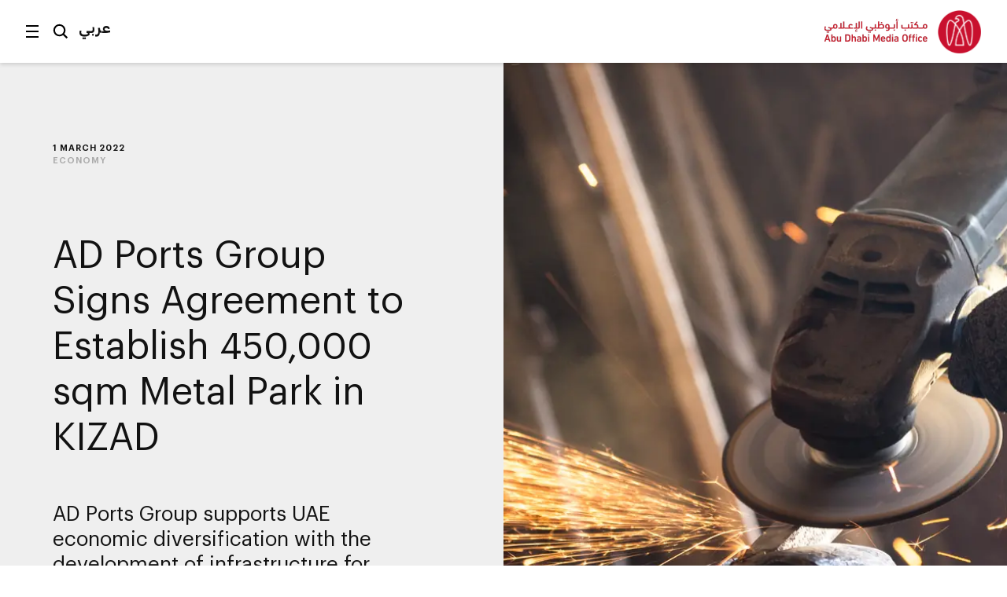

--- FILE ---
content_type: text/html;charset=utf-8
request_url: https://www.mediaoffice.abudhabi/en/economy/ad-ports-group-signs-agreement-to-establish-450000sqm-metal-park-in-KIZAD/
body_size: 11078
content:



<!doctype html>
<html lang="en" class="no-js">
<head>
	<meta charset="utf-8">
	<meta http-equiv="X-UA-Compatible" content="IE=edge">
	<meta name="viewport" content="width=device-width, initial-scale=1.0, shrink-to-fit=no, viewport-fit=cover">
	
	
	
	<link rel="alternate" hreflang="ar" href="https://www.mediaoffice.abudhabi/ar/economy/ad-ports-group-signs-agreement-to-establish-450000sqm-metal-park-in-KIZAD/" />
	<link rel="alternate" hreflang="en" href="https://www.mediaoffice.abudhabi/en/economy/ad-ports-group-signs-agreement-to-establish-450000sqm-metal-park-in-KIZAD/" />
	<link rel="canonical" href="https://www.mediaoffice.abudhabi/en/economy/ad-ports-group-signs-agreement-to-establish-450000sqm-metal-park-in-KIZAD/"/>
	<script>
		document.documentElement.classList.remove('no-js')
	</script>

	
	
		<!-- Google Tag Manager -->
		<script>
			dataLayer = [];
			
			dataLayer.push({ "pageId": "im:ff07a4a9-bca0-424a-ba5a-0b713bfd31e5" });
			
		</script>
	
		<script>
			(function(w,d,s,l,i){w[l]=w[l]||[];w[l].push({'gtm.start':
			new Date().getTime(),event:'gtm.js'});var f=d.getElementsByTagName(s)[0],
			j=d.createElement(s),dl=l!='dataLayer'?'&l='+l:'';j.async=true;j.src=
			'https://www.googletagmanager.com/gtm.js?id='+i+dl;f.parentNode.insertBefore(j,f);
			})(window,document,'script','dataLayer','GTM-53K6J4Z');
		</script>
	
		<!-- End Google Tag Manager -->
	
	<title>AD Ports Group Signs Agreement to Establish 450,000 sqm Metal Park in KIZAD</title>
	<meta name="description" content="AD Ports Group, signed an agreement with Metal Park Investment ME LTD to establish an integrated metal hub in KIZAD that will cater to all industry verticals" />
	<link rel="shortcut icon" href="/static/img/favicon/favicon.baf5ddb1.ico">
	<link rel="apple-touch-icon-precomposed" href="/static/img/favicon/apple-touch-icon.3d7a75ad.png">
	<link rel="mask-icon" href="/static/img/favicon/safari-pinned-tab.7528bcc6.svg" color="#EF3F43">
	<meta name="application-name" content="Abu Dhabi Media Office">
	
	<meta property="og:type" content="website"/>
	<meta property="og:url" content="https://www.mediaoffice.abudhabi/en/economy/ad-ports-group-signs-agreement-to-establish-450000sqm-metal-park-in-KIZAD/" />
	<meta property="og:title" content="AD Ports Group Signs Agreement to Establish 450,000 sqm Metal Park in KIZAD" />
	<meta property="og:image" content="https://www.mediaoffice.abudhabi/assets/resized/sm/upload/ye/th/hn/hb/thumb-20220224_AD-Ports-Group_Metal-Park-Agreement_WEBBG-0-0-0-0.webp?k=386f953098" />
	<meta property="og:description" content="AD Ports Group, signed an agreement with Metal Park Investment ME LTD to establish an integrated metal hub in KIZAD that will cater to all industry verticals" />
	
	<meta name="twitter:card" content="summary" />
	<meta name="twitter:url" content="https://www.mediaoffice.abudhabi/en/economy/ad-ports-group-signs-agreement-to-establish-450000sqm-metal-park-in-KIZAD/" />
	<meta name="twitter:title" content="AD Ports Group Signs Agreement to Establish 450,000 sqm Metal Park in KIZAD" />
	<meta name="twitter:site" content="@admediaoffice"/>
	<meta name="twitter:image" content="https://www.mediaoffice.abudhabi/assets/resized/sm/upload/ye/th/hn/hb/thumb-20220224_AD-Ports-Group_Metal-Park-Agreement_WEBBG-0-0-0-0.webp?k=386f953098" />
	<meta name="twitter:description" content="AD Ports Group, signed an agreement with Metal Park Investment ME LTD to establish an integrated…" />	
	
	<link href="/static/css/main.min.2414889a.css" rel="stylesheet" media="all"/>
	<script src="/static/js/head.min.996e9416.js"></script>

	
</head>
<body class="article-screen ltr">


	<!-- Google Tag Manager (noscript) -->
	
	<noscript><iframe src="https://www.googletagmanager.com/ns.html?id=GTM-53K6J4Z"
	height="0" width="0" style="display:none;visibility:hidden"></iframe></noscript>
	
	<!-- End Google Tag Manager (noscript) -->


<input type="checkbox" id="main-nav-menustate" class="menustate js-menustate" hidden="">
<input type="checkbox" id="main-nav-searchstate" class="menustate js-searchstate" hidden="">

<header class="site-header">
	<nav class="width-limit">
		<div class="controls">
			<label class="menuburger js-menuburger" for="main-nav-menustate" aria-hidden="true">
				<span class="ingredient -bun -top">
					<span class="bar"></span>
				</span>
				<span class="ingredient -patty">
					<span class="bar"></span>
				</span>
				<span class="ingredient -bun -bottom">
					<span class="bar"></span>
				</span>
			</label>

			<label for="main-nav-searchstate" class="search">
				Search
				<svg class="icon" xmlns="http://www.w3.org/2000/svg" width="24" height="24" viewBox="0 0 24 24">
					<path fill="#000000" d="M5.43786982,15.0108143 C2.79385379,12.3701204 2.79385379,8.07241582 5.43786982,5.4317219 C6.76025959,4.11099367 8.4972323,3.45139211 10.234205,3.45139211 C11.9704142,3.45139211 13.7073869,4.11099367 15.0297767,5.4317219 C17.6730292,8.07241582 17.6730292,12.3693578 15.0297767,15.0108143 C12.3849971,17.6537958 8.08264936,17.6530333 5.43786982,15.0108143 L5.43786982,15.0108143 Z M23,21.0654229 L17.6524146,15.7001551 C20.3262073,12.0910288 20.0376026,6.96520023 16.7652224,3.69769419 C13.1637717,0.100006097 7.30234778,0.101531188 3.70166062,3.69769419 C0.0994464592,7.29538229 0.0994464592,13.148679 3.70166062,16.7456045 C5.5020042,18.5444486 7.8681046,19.4434893 10.2334415,19.4434893 C12.1597633,19.4434893 14.0799771,18.8372659 15.7008971,17.6446453 L21.038557,23 L23,21.0654229 Z"></path>
				</svg>
			</label>

			
					<a class="language js-language-toggle" data-no-swup data-language="ar" data-context-path="">عربي</a>
					<noscript><a class="language -nojs" href="/ar/economy/ad-ports-group-signs-agreement-to-establish-450000sqm-metal-park-in-KIZAD/">عربي</a></noscript>
				

			<div id="headersharing" class="sharing js-header-share-links">
				
					
						








	
			<ul class="external-links -xsmall -dark">
				<li class="link -u js-clipboard" data-clipboard-text="https://www.mediaoffice.abudhabi/en/economy/ad-ports-group-signs-agreement-to-establish-450000sqm-metal-park-in-KIZAD/">
					<a class="target" data-no-swup href="/en/economy/ad-ports-group-signs-agreement-to-establish-450000sqm-metal-park-in-KIZAD/">Link</a>
					<div class="clipboard-alert js-clipboard-alert">Copied</div>
				</li>
				<li class="link -x"><a data-no-swup class="target" target="_blank" rel="noopener nofollow" href="https://twitter.com/intent/tweet?url=https://www.mediaoffice.abudhabi/en/economy/ad-ports-group-signs-agreement-to-establish-450000sqm-metal-park-in-KIZAD/&text=AD Ports Group Signs Agreement to Establish 450,000 sqm Metal Park in KIZAD via @admediaoffice&mdash;">Twitter</a></li>
				<li class="link -f"><a data-no-swup class="target" target="_blank" rel="noopener nofollow" href="https://www.facebook.com/sharer/sharer.php?u=https://www.mediaoffice.abudhabi/en/economy/ad-ports-group-signs-agreement-to-establish-450000sqm-metal-park-in-KIZAD/&quote=AD Ports Group Signs Agreement to Establish 450,000 sqm Metal Park in KIZAD">Facebook</a></li>
				<li class="link -l"><a data-no-swup class="target" target="_blank" rel="noopener nofollow" href="https://www.linkedin.com/shareArticle?url=https://www.mediaoffice.abudhabi/en/economy/ad-ports-group-signs-agreement-to-establish-450000sqm-metal-park-in-KIZAD/">LinkedIn</a></li>
			<li class="link -w"><a data-no-swup class="target" target="_blank" rel="noopener nofollow" href="whatsapp://send?text=https://www.mediaoffice.abudhabi/en/economy/ad-ports-group-signs-agreement-to-establish-450000sqm-metal-park-in-KIZAD/">WhatsApp</a></li>
			</ul>
	

					
				
			</div>
		</div>

		<div class="articletitle" id="articletitle" aria-live="polite">
        	
                <p>AD Ports Group Signs Agreement to Establish 450,000 sqm Metal Park in KIZAD</p>
        	    
        </div>

	</nav>
</header>

<div class="brand-header">
	<div class="site-logo">
		<a href="/en/" class="logo">
			<img src="/static/img/adgmo-logotype.9bc57164.png" alt="Abu Dhabi Media Office" class="logotype" />
			<img src="/static/img/adgmo-logo.192dc46e.png" alt="Abu Dhabi Media Office Icon" class="icon" />
		</a>
	</div>
</div>

<div class="plain-nav -pageboundaries">
    <div class="brand-header">
        <div class="site-logo">
            <a href="/en/" class="logo">
                <img src="/static/img/adgmo-logotype.9bc57164.png" alt="Abu Dhabi Media Office" class="logotype" />
                <img src="/static/img/adgmo-logo.192dc46e.png" alt="Abu Dhabi Media Office Icon" class="icon" />
            </a>
        </div>
    </div>
</div>

<div class="site-nav nav-panel -pageboundaries">
	<ul class="items">
		
			
			
			
			<li>
				
						<a href="/en/">Home</a>
					
			</li>
		
			
			
			
			<li>
				
						<a href="/en/latest-news/">Latest News</a>
					
			</li>
		
			
			
			
			<li>
				
						<a href="/en/abudhabiinaweek/">Abu Dhabi in a Week</a>
					
			</li>
		
			
			
			
			<li>
				
						<a href="/en/this-is-abu-dhabi/">This is Abu Dhabi</a>
					
			</li>
		
			
			
			
			<li>
				
						<a href="/en/channel/year-of-family/">Year of Family</a>
					
			</li>
		
			
			
			
			<li>
				
						
						
							<h3 class="section -unlinked js-nav-section-toggle">
								<span class="label">Sections</span><span class="toggle"><svg xmlns="http://www.w3.org/2000/svg" width="14" height="10" viewBox="0 0 14 10"><polyline fill="none" stroke="currentColor" stroke-linecap="square" stroke-width="1.5" points="2 2.5 7 7.5 12 2.5"/></svg></span>
							</h3>
							<div class="subnav">
								<ul class="subitems">
									
										<li><a href="/en/arts-culture/">Arts &amp; Culture</a></li>
									
										<li><a href="/en/community/">Community</a></li>
									
										<li><a href="/en/crown-prince-news/">Crown Prince</a></li>
									
										<li><a href="/en/economy/">Economy</a></li>
									
										<li><a href="/en/education/">Education</a></li>
									
										<li><a href="/en/energy/">Energy</a></li>
									
										<li><a href="/en/environment/">Environment</a></li>
									
										<li><a href="/en/government-affairs/">Government Affairs</a></li>
									
										<li><a href="/en/health/">Health</a></li>
									
										<li><a href="/en/infrastructure/">Infrastructure</a></li>
									
										<li><a href="/en/security/">Security</a></li>
									
										<li><a href="/en/sport/">Sport</a></li>
									
										<li><a href="/en/technology/">Technology</a></li>
									
										<li><a href="/en/tourism/">Tourism</a></li>
									
										<li><a href="/en/transport/">Transport</a></li>
									
								</ul>
							</div>
						
					
			</li>
		
			
			
			
			<li>
				
						<a href="/en/channels/">Channels</a>
					
			</li>
		
			
			
			
			<li>
				
						<a href="/en/channel/admo-initiatives/">Initiatives</a>
					
			</li>
		
			
			
			
			<li>
				
						<a href="/en/abu-dhabi-media-office/">About ADMO</a>
					
			</li>
		
			
			
			
			<li>
				
						<a href="/en/contact-us/">Contact Us</a>
					
			</li>
		
	</ul>
	
	<div class="links">
		<p>Follow us</p>
		


<ul class="external-links -small -dark">
	<li class="link -x"><a class="target" data-no-swup href="https://twitter.com/admediaoffice">Twitter</a></li>
	<li class="link -f"><a class="target" data-no-swup href="https://www.facebook.com/ADmediaoffice/">Facebook</a></li>
	<li class="link -l"><a class="target" data-no-swup href="https://www.linkedin.com/company/admediaoffice">LinkedIn</a></li>
	<li class="link -i"><a class="target" data-no-swup href="https://www.instagram.com/admediaoffice/">Instagram</a></li>
	<li class="link -th"><a class="target" data-no-swup href="https://www.threads.net/@admediaoffice">Instagram</a></li>
</ul>
	</div>

	<div class="disclaimer"><p>Abu Dhabi Media Office - Copyright 2026</p></div>
</div>

<div class="search-panel nav-panel">
	
	<form method="get" action="/en/search/" class="search-form">
		<label for="search-text" class="_sr-only">Search</label>
		
		<input type="text" name="q" id="search-text" class="field" placeholder="Search our site" value="" />
		<input type="submit" class="button" value="Go" class="input-button" />
	</form>

	<div class="results">
		
			<p>Popular search terms</p>
			<div class="line-spacer -inside">
				<div class="wrap">
					<div class="border -thin"></div>
				</div>
			</div>
			<ul>
				
					<li><a href="/en/search/?q=Abu%20Dhabi">Abu Dhabi</a></li>
				
					<li><a href="/en/search/?q=Mohamed%20bin%20Zayed">Mohamed bin Zayed</a></li>
				
					<li><a href="/en/search/?q=Khaled%20bin%20Mohamed%20bin%20Zayed">Khaled bin Mohamed bin Zayed</a></li>
				
			</ul>
		
	</div>

	<div class="links">
		<p>Follow us</p>
		


<ul class="external-links -small -dark">
	<li class="link -x"><a class="target" data-no-swup href="https://twitter.com/admediaoffice">Twitter</a></li>
	<li class="link -f"><a class="target" data-no-swup href="https://www.facebook.com/ADmediaoffice/">Facebook</a></li>
	<li class="link -l"><a class="target" data-no-swup href="https://www.linkedin.com/company/admediaoffice">LinkedIn</a></li>
	<li class="link -i"><a class="target" data-no-swup href="https://www.instagram.com/admediaoffice/">Instagram</a></li>
	<li class="link -th"><a class="target" data-no-swup href="https://www.threads.net/@admediaoffice">Instagram</a></li>
</ul>
	</div>

	<div class="disclaimer"><p>Abu Dhabi Media Office - Copyright 2026</p></div>
</div>


<main class="site-body transition-fade" id="body" aria-live="polite" data-id="im:ff07a4a9-bca0-424a-ba5a-0b713bfd31e5">
	
			

<div class="width-limit -site -pageboundaries -hideOnDesktop">
	<div class="breadcrumb-list -tightenbottom -inset">
		<ul class="breadcrumbs">
			<li class="crumb"><a href="/en/">Home</a></li>
			<li class="crumb"><a href="/en/economy/">Economy</a></li>
			<li class="crumb">AD Ports Group Signs Agreement to Establish 450,000 sqm Metal Park in KIZAD</li>
		</ul>
	</div>
</div>

<script type="application/ld+json">
	{ "@context": "https://schema.org", "@type": "BreadcrumbList", "itemListElement": [ { "@type": "ListItem", "position": 1, "name": "AD Ports Group Signs Agreement to Establish 450,000 sqm Metal Park in KIZAD", "item": "https://www.mediaoffice.abudhabi/en/" }, { "@type": "ListItem", "position": 2, "name": "Economy", "item": "https://www.mediaoffice.abudhabi/en/economy/" }, { "@type": "ListItem", "position": 3, "name": "AD Ports Group Signs Agreement to Establish 450,000 sqm Metal Park in KIZAD" } ] }
</script>

			<div class="article-header">
				<div class="content">
					

	<div class="meta">
		<p class="title-label">1 March 2022</p>
		
			
					<p class="-grey"><a href="/en/economy/">Economy</a></p>
				
		
	</div>


					
					
							<figure class="media-element">
								<div class="image">
									<div class="aspect" style="padding-top: 78.2336578581363%">
										<img data-src="/assets/resized/sm/upload/a9/k9/jo/09/20220224_AD%20Ports%20Group_Metal%20Park%20Agreement_WEBBG-0-690-0-0.webp?k=1ac803c85b" data-srcset="/assets/resized/sm/upload/a9/k9/jo/09/20220224_AD%20Ports%20Group_Metal%20Park%20Agreement_WEBBG-0-690-0-0.webp?k=1ac803c85b 690w, /assets/resized/sm/upload/a9/k9/jo/09/20220224_AD%20Ports%20Group_Metal%20Park%20Agreement_WEBBG-0-1380-0-0.webp?k=7a4f7e94e3 1380w" width="690" height="540" alt="" class="lazyload -lazy" />
										<noscript>
											<img src="/assets/resized/sm/upload/a9/k9/jo/09/20220224_AD%20Ports%20Group_Metal%20Park%20Agreement_WEBBG-0-690-0-0.webp?k=1ac803c85b" srcset="/assets/resized/sm/upload/a9/k9/jo/09/20220224_AD%20Ports%20Group_Metal%20Park%20Agreement_WEBBG-0-690-0-0.webp?k=1ac803c85b 690w, /assets/resized/sm/upload/a9/k9/jo/09/20220224_AD%20Ports%20Group_Metal%20Park%20Agreement_WEBBG-0-1380-0-0.webp?k=7a4f7e94e3 1380w" width="690" height="540" alt="" />
										</noscript>
									</div>
								</div>
							</figure>
						
					<h1 class="title">AD Ports Group Signs Agreement to Establish 450,000 sqm Metal Park in KIZAD</h1>
					
						<div class="introduction">
							<h2>AD Ports Group supports UAE economic diversification with the development of infrastructure for Metal Park in Abu Dhabi<br /><br />Agreement signed with Metal Park Investment ME LTD helps sector players adapt to market demand without infrastructure constraint</h2>
						</div>
					

					








	
		<div class="share js-article-share-links">
			<p class="share-options">Share this article</p>
	
			<ul class="external-links -dark">
				<li class="link -u js-clipboard" data-clipboard-text="https://www.mediaoffice.abudhabi/en/economy/ad-ports-group-signs-agreement-to-establish-450000sqm-metal-park-in-KIZAD/">
					<a class="target" data-no-swup href="/en/economy/ad-ports-group-signs-agreement-to-establish-450000sqm-metal-park-in-KIZAD/">Link</a>
					<div class="clipboard-alert js-clipboard-alert">Copied</div>
				</li>
				<li class="link -x"><a data-no-swup class="target" target="_blank" rel="noopener nofollow" href="https://twitter.com/intent/tweet?url=https://www.mediaoffice.abudhabi/en/economy/ad-ports-group-signs-agreement-to-establish-450000sqm-metal-park-in-KIZAD/&text=AD Ports Group Signs Agreement to Establish 450,000 sqm Metal Park in KIZAD via @admediaoffice&mdash;">Twitter</a></li>
				<li class="link -f"><a data-no-swup class="target" target="_blank" rel="noopener nofollow" href="https://www.facebook.com/sharer/sharer.php?u=https://www.mediaoffice.abudhabi/en/economy/ad-ports-group-signs-agreement-to-establish-450000sqm-metal-park-in-KIZAD/&quote=AD Ports Group Signs Agreement to Establish 450,000 sqm Metal Park in KIZAD">Facebook</a></li>
				<li class="link -l"><a data-no-swup class="target" target="_blank" rel="noopener nofollow" href="https://www.linkedin.com/shareArticle?url=https://www.mediaoffice.abudhabi/en/economy/ad-ports-group-signs-agreement-to-establish-450000sqm-metal-park-in-KIZAD/">LinkedIn</a></li>
			<li class="link -w"><a data-no-swup class="target" target="_blank" rel="noopener nofollow" href="whatsapp://send?text=https://www.mediaoffice.abudhabi/en/economy/ad-ports-group-signs-agreement-to-establish-450000sqm-metal-park-in-KIZAD/">WhatsApp</a></li>
			</ul>
	
		</div>
	

				</div>
			</div>
			

<div class="width-limit -site -pageboundaries -hideOnMobile">
	<div class="breadcrumb-list -inset">
		<ul class="breadcrumbs">
			<li class="crumb"><a href="/en/">Home</a></li>
			<li class="crumb"><a href="/en/economy/">Economy</a></li>
			<li class="crumb">AD Ports Group Signs Agreement to Establish 450,000 sqm Metal Park in KIZAD</li>
		</ul>
	</div>
</div>

<script type="application/ld+json">
	{ "@context": "https://schema.org", "@type": "BreadcrumbList", "itemListElement": [ { "@type": "ListItem", "position": 1, "name": "AD Ports Group Signs Agreement to Establish 450,000 sqm Metal Park in KIZAD", "item": "https://www.mediaoffice.abudhabi/en/" }, { "@type": "ListItem", "position": 2, "name": "Economy", "item": "https://www.mediaoffice.abudhabi/en/economy/" }, { "@type": "ListItem", "position": 3, "name": "AD Ports Group Signs Agreement to Establish 450,000 sqm Metal Park in KIZAD" } ] }
</script>

			<div class="width-limit -site -pageboundaries">
				<div class="article-column">
		
		<div class="article-body">
			<div class="content">
				

	
			<p><a href="https://www.mediaoffice.abudhabi/en/topic/abu-dhabi-ports/">AD Ports Group</a>, the region&rsquo;s premier facilitator of logistics, industry, and trade, signed an agreement with Metal Park Investment ME LTD to establish an integrated metal hub in <a href="https://www.mediaoffice.abudhabi/en/topic/kizad/">KIZAD</a> that will cater to all industry verticals and offer flexibilities of scale to metal vendors, processors, and fabricators in the UAE.</p>
<p>Covering a total land area of 450,000 sqm, the future upcoming Metal Park in KIZAD will be equipped with state-of-the-art facilities supporting storage and handling, processing, and fabrication activities, whilst offering access to research and development amenities, rental office space, and associated financial services.</p>
<p>The agreement was signed in the presence of Captain Mohamed Juma Al Shamsi, Group CEO, AD Ports Group, Abdullah Al Hameli, Head of Economic Cities &amp; Free Zones Cluster, and Saleh Shahrestani, Chairman, Metal Park Investment ME.</p>
<p>In addition to industry-related infrastructure, Metal Park offers customers a unique solution featuring production planning capabilities, easy entry and exit policies, and access to finance and human resources services to keep operations at optimal levels.</p>
<p>Furthermore, by using the most secure ERP system, businesses can cut down administration time and take advantage of industry-leading technologies to help their businesses reach new heights.</p>
<p>Abdullah Al Hameli, Head of Economic Cities &amp; Free Zones Cluster said: &ldquo;AD Ports Group is committed to supporting the UAE&rsquo;s economic diversification goals by advancing industrial development through our Economic Cities &amp; Free Zones Cluster.</p>
<p>&ldquo;The metal industry provides crucial commodities for the development of buildings, automobiles, appliances, and toolmaking, making it an essential sector for the UAE&rsquo;s continued growth and prosperity, in line with the vision of the leadership.</p>
<p>&ldquo;Metal Park in KIZAD will create an ecosystem that helps metal service providers grow their business and adapt to market trends and conditions quickly and effectively, so they can plan for the future without constraint.&rdquo;</p>
<p>Saleh Shahrestani, Chairman, Metal Park Investment ME said: &ldquo;One of the defining points in the steel industry, Metal Park will revolutionise the steel fabrication industry and transform it into a win-win economy by providing a platform for metal services to be more efficient financially, economically and environmentally.&rdquo;</p>
<p>&ldquo;Membership at Metal Park will enable our clients to expand their businesses at times of growth with little capital and at times of economic downturn, giving them the ability to reduce their operating costs with ease without the overheads associated with redundancies that traditional business in this sector face. This is made possible as Metal Park provides a range of pay-as-you-go specialist workforce at competitive rates &nbsp;allowing for expansion and reduction of labour force as necessary.&rdquo;</p>
<p>The strategic location of Metal Park in KIZAD also offers businesses a fully integrated trade and logistics platform that facilitates expansion efforts across the region. Located near Khalifa Port, KIZAD provides customers with world-class infrastructure, competitive utilities, in addition to direct access to a multimodal transport network with links over sea, road, and air, as well as rail in the future.</p>
		

			</div>
			</div>

			
				<div class="tag-footer">
					<div class="content">
						<div class="border">
							<div class="tags-list">
								
									<a href="/en/topic/ad-ports-group/" class="tag">AD Ports Group</a>
								
									<a href="/en/economy/" class="tag">Economy</a>
								
									<a href="/en/topic/kezad-group/" class="tag">KEZAD Group</a>
								
							</div>
						</div>
					</div>
				</div>
			
		</div>

		
		
			<script type="application/ld+json">
				{"image":["/assets/sm/upload/ye/th/hn/hb/thumb-20220224_AD-Ports-Group_Metal-Park-Agreement_WEBBG.jpg?k=476a4fd628"],"articleBody":"AD Ports Group, the region\u2019s premier facilitator of logistics, industry, and trade, signed an agreement with Metal Park Investment ME LTD to establish an integrated metal hub in KIZAD that will cater to all industry verticals and offer flexibilities of scale to metal vendors, processors, and fabricators in the UAE.\r\nCovering a total land area of 450,000 sqm, the future upcoming Metal Park in KIZAD will be equipped with state-of-the-art facilities supporting storage and handling, processing, and fabrication activities, whilst offering access to research and development amenities, rental office space, and associated financial services.\r\nThe agreement was signed in the presence of Captain Mohamed Juma Al Shamsi, Group CEO, AD Ports Group, Abdullah Al Hameli, Head of Economic Cities & Free Zones Cluster, and Saleh Shahrestani, Chairman, Metal Park Investment ME.\r\nIn addition to industry-related infrastructure, Metal Park offers customers a unique solution featuring production planning capabilities, easy entry and exit policies, and access to finance and human resources services to keep operations at optimal levels.\r\nFurthermore, by using the most secure ERP system, businesses can cut down administration time and take advantage of industry-leading technologies to help their businesses reach new heights.\r\nAbdullah Al Hameli, Head of Economic Cities & Free Zones Cluster said: \u201cAD Ports Group is committed to supporting the UAE\u2019s economic diversification goals by advancing industrial development through our Economic Cities & Free Zones Cluster.\r\n\u201cThe metal industry provides crucial commodities for the development of buildings, automobiles, appliances, and toolmaking, making it an essential sector for the UAE\u2019s continued growth and prosperity, in line with the vision of the leadership.\r\n\u201cMetal Park in KIZAD will create an ecosystem that helps metal service providers grow their business and adapt to market trends and conditions quickly and effectively, so they can plan for the future without constraint.\u201d\r\nSaleh Shahrestani, Chairman, Metal Park Investment ME said: \u201cOne of the defining points in the steel industry, Metal Park will revolutionise the steel fabrication industry and transform it into a win-win economy by providing a platform for metal services to be more efficient financially, economically and environmentally.\u201d\r\n\u201cMembership at Metal Park will enable our clients to expand their businesses at times of growth with little capital and at times of economic downturn, giving them the ability to reduce their operating costs with ease without the overheads associated with redundancies that traditional business in this sector face. This is made possible as Metal Park provides a range of pay-as-you-go specialist workforce at competitive rates  allowing for expansion and reduction of labour force as necessary.\u201d\r\nThe strategic location of Metal Park in KIZAD also offers businesses a fully integrated trade and logistics platform that facilitates expansion efforts across the region. Located near Khalifa Port, KIZAD provides customers with world-class infrastructure, competitive utilities, in addition to direct access to a multimodal transport network with links over sea, road, and air, as well as rail in the future.","@type":"NewsArticle","author":[{"@type":"Organization","name":"Abu Dhabi Media Office","logo":{"@type":"ImageObject","width":526,"url":"https://www.mediaoffice.abudhabi/static/img/adgmo-logo.192dc46e.png","height":110}}],"dateModified":"2024-02-27 13:53:11.466","isAccessibleForFree":true,"mainEntityOfPage":"https://www.mediaoffice.abudhabi/en/economy/ad-ports-group-signs-agreement-to-establish-450000sqm-metal-park-in-KIZAD/","@context":"http://schema.org","url":"https://www.mediaoffice.abudhabi/en/economy/ad-ports-group-signs-agreement-to-establish-450000sqm-metal-park-in-KIZAD/","datePublished":"2022-03-01 17:55:00.01","publisher":[{"@type":"Organization","name":"Abu Dhabi Media Office","logo":{"@type":"ImageObject","width":526,"url":"https://www.mediaoffice.abudhabi/static/img/adgmo-logo.192dc46e.png","height":110}}],"headline":"AD Ports Group Signs Agreement to Establish 450,000 sqm Metal Park in KIZAD","articleSection":"Economy"}
			</script>
		

	</div>

	

	
		
			<div class="grid-block">
				<div class="width-limit -site -pageboundaries">
					<div class="row-header -border -lazy lazyload" data-expand="-100">
						<div class="content">
							<h3 class="title">More on this Topic</h3>
						</div>
					</div>
					<div class="tile-grid -lazy js-tile-grid">
						
							







<div class="griditem type1" data-title-length="141">
	<div class="aspect"></div>
	<div class="container">
    
		<div class="promo-tile js-tile -lightoverlay -single" data-type="1">
			
				
				<div class="media-element -image">
					<div class="image">
						<div class="aspect">
							<img data-src="/assets/resized/sm/upload/z0/q7/ta/9d/thumb-AD-Ports-web-0-323-0-404-crop-aspect-NORTH.webp?k=fd2da41807" data-srcset="/assets/resized/sm/upload/z0/q7/ta/9d/thumb-AD-Ports-web-0-323-0-404-crop-aspect-NORTH.webp?k=fd2da41807 323w, /assets/resized/sm/upload/z0/q7/ta/9d/thumb-AD-Ports-web-0-646-0-808-crop-aspect-NORTH.webp?k=e44d8bdbbb 646w" width="323" height="404" alt="" class="-lazy lazyload" />
							<noscript>
								<img src="/assets/resized/sm/upload/z0/q7/ta/9d/thumb-AD-Ports-web-0-323-0-404-crop-aspect-NORTH.webp?k=fd2da41807" srcset="/assets/resized/sm/upload/z0/q7/ta/9d/thumb-AD-Ports-web-0-323-0-404-crop-aspect-NORTH.webp?k=fd2da41807 323w, /assets/resized/sm/upload/z0/q7/ta/9d/thumb-AD-Ports-web-0-646-0-808-crop-aspect-NORTH.webp?k=e44d8bdbbb 646w" width="323" height="404" alt="" />
							</noscript>
						</div>
					</div>
					
				</div>
				<div class="overlay -tall"></div>
			
			<a href="/en/transport/ad-ports-group-1st-global-trade-and-logistics-company-to-achieve-highest-tier-iv-standard-for-data-centre-accreditation-from-uptime-institute/" class="tile-content js-tile-content">
				<div class="content">
					<p class="metadata">Transport</p>
					<div class="body js-tile-body">
						
						<h3 class="title -long" data-category="Transport">AD Ports Group 1st global trade and logistics company to achieve highest Tier IV standard for data centre accreditation from Uptime Institute</h3>
						
					</div>
				</div>
				
			</a>
			
		</div>
	</div>
</div>
						
							







<div class="griditem type1" data-title-length="86">
	<div class="aspect"></div>
	<div class="container">
    
		<div class="promo-tile js-tile -lightoverlay -single" data-type="1">
			
				
				<div class="media-element -image">
					<div class="image">
						<div class="aspect">
							<img data-src="/assets/resized/sm/upload/h8/p7/xr/9x/20251120_GC_AD%20Ports%20Group_Masdar_MoU_web-0-323-0-404-crop-aspect-NORTH.webp?k=897bfcec1e" data-srcset="/assets/resized/sm/upload/h8/p7/xr/9x/20251120_GC_AD%20Ports%20Group_Masdar_MoU_web-0-323-0-404-crop-aspect-NORTH.webp?k=897bfcec1e 323w, /assets/resized/sm/upload/h8/p7/xr/9x/20251120_GC_AD%20Ports%20Group_Masdar_MoU_web-0-646-0-808-crop-aspect-NORTH.webp?k=683b34aa10 646w" width="323" height="404" alt="" class="-lazy lazyload" />
							<noscript>
								<img src="/assets/resized/sm/upload/h8/p7/xr/9x/20251120_GC_AD%20Ports%20Group_Masdar_MoU_web-0-323-0-404-crop-aspect-NORTH.webp?k=897bfcec1e" srcset="/assets/resized/sm/upload/h8/p7/xr/9x/20251120_GC_AD%20Ports%20Group_Masdar_MoU_web-0-323-0-404-crop-aspect-NORTH.webp?k=897bfcec1e 323w, /assets/resized/sm/upload/h8/p7/xr/9x/20251120_GC_AD%20Ports%20Group_Masdar_MoU_web-0-646-0-808-crop-aspect-NORTH.webp?k=683b34aa10 646w" width="323" height="404" alt="" />
							</noscript>
						</div>
					</div>
					
				</div>
				<div class="overlay -tall"></div>
			
			<a href="/en/energy/ad-ports-group-signs-strategic-agreement-with-masdar-to-advance-offshore-wind-projects/" class="tile-content js-tile-content">
				<div class="content">
					<p class="metadata">Energy</p>
					<div class="body js-tile-body">
						
						<h3 class="title -short" data-category="Energy">AD Ports Group signs strategic agreement with Masdar to advance offshore wind projects</h3>
						
					</div>
				</div>
				
			</a>
			
		</div>
	</div>
</div>
						
							







<div class="griditem type1" data-title-length="121">
	<div class="aspect"></div>
	<div class="container">
    
		<div class="promo-tile js-tile -lightoverlay -single" data-type="1">
			
				
				<div class="media-element -image">
					<div class="image">
						<div class="aspect">
							<img data-src="/assets/resized/sm/upload/ot/19/m0/aw/20251121_GC_AD%20Ports_Final%202025%20ADM%20Awards_web-0-323-0-404-crop-aspect-NORTH.webp?k=d02fed810c" data-srcset="/assets/resized/sm/upload/ot/19/m0/aw/20251121_GC_AD%20Ports_Final%202025%20ADM%20Awards_web-0-323-0-404-crop-aspect-NORTH.webp?k=d02fed810c 323w, /assets/resized/sm/upload/ot/19/m0/aw/20251121_GC_AD%20Ports_Final%202025%20ADM%20Awards_web-0-646-0-808-crop-aspect-NORTH.webp?k=605d3e0aac 646w" width="323" height="404" alt="" class="-lazy lazyload" />
							<noscript>
								<img src="/assets/resized/sm/upload/ot/19/m0/aw/20251121_GC_AD%20Ports_Final%202025%20ADM%20Awards_web-0-323-0-404-crop-aspect-NORTH.webp?k=d02fed810c" srcset="/assets/resized/sm/upload/ot/19/m0/aw/20251121_GC_AD%20Ports_Final%202025%20ADM%20Awards_web-0-323-0-404-crop-aspect-NORTH.webp?k=d02fed810c 323w, /assets/resized/sm/upload/ot/19/m0/aw/20251121_GC_AD%20Ports_Final%202025%20ADM%20Awards_web-0-646-0-808-crop-aspect-NORTH.webp?k=605d3e0aac 646w" width="323" height="404" alt="" />
							</noscript>
						</div>
					</div>
					
				</div>
				<div class="overlay -tall"></div>
			
			<a href="/en/transport/under-the-patronage-of-hamdan-bin-zayed-2025-abu-dhabi-maritime-awards-winners-set-new-standards-for-the-marina-industry/" class="tile-content js-tile-content">
				<div class="content">
					<p class="metadata">Transport</p>
					<div class="body js-tile-body">
						
						<h3 class="title -long" data-category="Transport">Under the Patronage of Hamdan bin Zayed, 2025 Abu Dhabi Maritime Awards Winners Set New Standards for the Marina Industry</h3>
						
					</div>
				</div>
				
			</a>
			
		</div>
	</div>
</div>
						
							







<div class="griditem type1" data-title-length="129">
	<div class="aspect"></div>
	<div class="container">
    
		<div class="promo-tile js-tile -lightoverlay -single" data-type="1">
			
				
				<div class="media-element -image">
					<div class="image">
						<div class="aspect">
							<img data-src="/assets/resized/sm/upload/18/9r/qp/up/thumb-20251120_AD-Ports_ARK-Announcement-SEIC-ALCN_web-0-323-0-404-crop-aspect-NORTH.webp?k=d93a99dc73" data-srcset="/assets/resized/sm/upload/18/9r/qp/up/thumb-20251120_AD-Ports_ARK-Announcement-SEIC-ALCN_web-0-323-0-404-crop-aspect-NORTH.webp?k=d93a99dc73 323w, /assets/resized/sm/upload/18/9r/qp/up/thumb-20251120_AD-Ports_ARK-Announcement-SEIC-ALCN_web-0-646-0-808-crop-aspect-NORTH.webp?k=35521e09b2 646w" width="323" height="404" alt="" class="-lazy lazyload" />
							<noscript>
								<img src="/assets/resized/sm/upload/18/9r/qp/up/thumb-20251120_AD-Ports_ARK-Announcement-SEIC-ALCN_web-0-323-0-404-crop-aspect-NORTH.webp?k=d93a99dc73" srcset="/assets/resized/sm/upload/18/9r/qp/up/thumb-20251120_AD-Ports_ARK-Announcement-SEIC-ALCN_web-0-323-0-404-crop-aspect-NORTH.webp?k=d93a99dc73 323w, /assets/resized/sm/upload/18/9r/qp/up/thumb-20251120_AD-Ports_ARK-Announcement-SEIC-ALCN_web-0-646-0-808-crop-aspect-NORTH.webp?k=35521e09b2 646w" width="323" height="404" alt="" />
							</noscript>
						</div>
					</div>
					
				</div>
				<div class="overlay -tall"></div>
			
			<a href="/en/economy/ad-ports-group-acquires-saudi-egyptian-investment-companys-equity-stake-in-egypts-alexandria-container-cargo-handling-company/" class="tile-content js-tile-content">
				<div class="content">
					<p class="metadata">Economy</p>
					<div class="body js-tile-body">
						
						<h3 class="title -long" data-category="Economy">AD Ports Group acquires Saudi Egyptian Investment Company’s equity stake in Egypt’s Alexandria Container &amp; Cargo Handling Company</h3>
						
					</div>
				</div>
				
			</a>
			
		</div>
	</div>
</div>
						
					</div>
					<div class="fade -left"></div>
					<div class="fade -right"></div>
				</div>
			</div>
		
	

	
		<div class="grid-block related-articles">
			<div class="width-limit -site -pageboundaries">
				<div class="row-header -border -lazy lazyload" data-expand="-100">
					<div class="content">
						<h3 class="title">Related Stories</h3>
					</div>
				</div>
				<div class="tile-grid -lazy js-tile-grid">
					
						







<div class="griditem type1" data-title-length="141">
	<div class="aspect"></div>
	<div class="container">
    
		<div class="promo-tile js-tile -lightoverlay -single" data-type="1">
			
				
				<div class="media-element -image">
					<div class="image">
						<div class="aspect">
							<img data-src="/assets/resized/sm/upload/z0/q7/ta/9d/thumb-AD-Ports-web-0-323-0-404-crop-aspect-NORTH.webp?k=fd2da41807" data-srcset="/assets/resized/sm/upload/z0/q7/ta/9d/thumb-AD-Ports-web-0-323-0-404-crop-aspect-NORTH.webp?k=fd2da41807 323w, /assets/resized/sm/upload/z0/q7/ta/9d/thumb-AD-Ports-web-0-646-0-808-crop-aspect-NORTH.webp?k=e44d8bdbbb 646w" width="323" height="404" alt="" class="-lazy lazyload" />
							<noscript>
								<img src="/assets/resized/sm/upload/z0/q7/ta/9d/thumb-AD-Ports-web-0-323-0-404-crop-aspect-NORTH.webp?k=fd2da41807" srcset="/assets/resized/sm/upload/z0/q7/ta/9d/thumb-AD-Ports-web-0-323-0-404-crop-aspect-NORTH.webp?k=fd2da41807 323w, /assets/resized/sm/upload/z0/q7/ta/9d/thumb-AD-Ports-web-0-646-0-808-crop-aspect-NORTH.webp?k=e44d8bdbbb 646w" width="323" height="404" alt="" />
							</noscript>
						</div>
					</div>
					
				</div>
				<div class="overlay -tall"></div>
			
			<a href="/en/transport/ad-ports-group-1st-global-trade-and-logistics-company-to-achieve-highest-tier-iv-standard-for-data-centre-accreditation-from-uptime-institute/" class="tile-content js-tile-content">
				<div class="content">
					<p class="metadata">Transport</p>
					<div class="body js-tile-body">
						
						<h3 class="title -long" data-category="Transport">AD Ports Group 1st global trade and logistics company to achieve highest Tier IV standard for data centre accreditation from Uptime Institute</h3>
						
					</div>
				</div>
				
			</a>
			
		</div>
	</div>
</div>
					
						







<div class="griditem type1" data-title-length="55">
	<div class="aspect"></div>
	<div class="container">
    
		<div class="promo-tile js-tile -lightoverlay -single" data-type="1" data-expandable="true">
			
				
				<div class="media-element -image">
					<div class="image">
						<div class="aspect">
							<img data-src="/assets/resized/sm/upload/6l/6x/f1/vk/20251218_HH%20TBZ%20Chairs%20ADQ%20Board%20Meeting2-0-640-0-360-crop-aspect-NORTH.webp?k=bb9302b187" data-srcset="/assets/resized/sm/upload/6l/6x/f1/vk/20251218_HH%20TBZ%20Chairs%20ADQ%20Board%20Meeting2-0-640-0-360-crop-aspect-NORTH.webp?k=bb9302b187 640w, /assets/resized/sm/upload/6l/6x/f1/vk/20251218_HH%20TBZ%20Chairs%20ADQ%20Board%20Meeting2-0-1200-0-675-crop-aspect-NORTH.webp?k=5cd29a147d 1200w" width="640" height="360" alt="" class="-lazy lazyload" />
							<noscript>
								<img src="/assets/resized/sm/upload/6l/6x/f1/vk/20251218_HH%20TBZ%20Chairs%20ADQ%20Board%20Meeting2-0-640-0-360-crop-aspect-NORTH.webp?k=bb9302b187" srcset="/assets/resized/sm/upload/6l/6x/f1/vk/20251218_HH%20TBZ%20Chairs%20ADQ%20Board%20Meeting2-0-640-0-360-crop-aspect-NORTH.webp?k=bb9302b187 640w, /assets/resized/sm/upload/6l/6x/f1/vk/20251218_HH%20TBZ%20Chairs%20ADQ%20Board%20Meeting2-0-1200-0-675-crop-aspect-NORTH.webp?k=5cd29a147d 1200w" width="640" height="360" alt="" />
							</noscript>
						</div>
					</div>
					
				</div>
				<div class="overlay -regular"></div>
			
			<a href="/en/economy/tahnoon-bin-zayed-chairs-adq-board-of-directors-meeting-december-2025/" class="tile-content js-tile-content">
				<div class="content">
					<p class="metadata">Economy</p>
					<div class="body js-tile-body">
						
						<h3 class="title -short" data-category="Economy">Tahnoon bin Zayed chairs ADQ Board of Directors meeting</h3>
						
					</div>
				</div>
				
					<div class="cta">
						<div class="background">
							<div class="end -left"></div>
							<div class="center"></div>
							<div class="end -right"></div>
						</div>
						<div class="label">
							
									Read More
								
						</div>
					</div>
				
			</a>
			
		</div>
	</div>
</div>
					
						







<div class="griditem type1" data-title-length="86">
	<div class="aspect"></div>
	<div class="container">
    
		<div class="promo-tile js-tile -lightoverlay -single" data-type="1">
			
				
				<div class="media-element -image">
					<div class="image">
						<div class="aspect">
							<img data-src="/assets/resized/sm/upload/h8/p7/xr/9x/20251120_GC_AD%20Ports%20Group_Masdar_MoU_web-0-323-0-404-crop-aspect-NORTH.webp?k=897bfcec1e" data-srcset="/assets/resized/sm/upload/h8/p7/xr/9x/20251120_GC_AD%20Ports%20Group_Masdar_MoU_web-0-323-0-404-crop-aspect-NORTH.webp?k=897bfcec1e 323w, /assets/resized/sm/upload/h8/p7/xr/9x/20251120_GC_AD%20Ports%20Group_Masdar_MoU_web-0-646-0-808-crop-aspect-NORTH.webp?k=683b34aa10 646w" width="323" height="404" alt="" class="-lazy lazyload" />
							<noscript>
								<img src="/assets/resized/sm/upload/h8/p7/xr/9x/20251120_GC_AD%20Ports%20Group_Masdar_MoU_web-0-323-0-404-crop-aspect-NORTH.webp?k=897bfcec1e" srcset="/assets/resized/sm/upload/h8/p7/xr/9x/20251120_GC_AD%20Ports%20Group_Masdar_MoU_web-0-323-0-404-crop-aspect-NORTH.webp?k=897bfcec1e 323w, /assets/resized/sm/upload/h8/p7/xr/9x/20251120_GC_AD%20Ports%20Group_Masdar_MoU_web-0-646-0-808-crop-aspect-NORTH.webp?k=683b34aa10 646w" width="323" height="404" alt="" />
							</noscript>
						</div>
					</div>
					
				</div>
				<div class="overlay -tall"></div>
			
			<a href="/en/energy/ad-ports-group-signs-strategic-agreement-with-masdar-to-advance-offshore-wind-projects/" class="tile-content js-tile-content">
				<div class="content">
					<p class="metadata">Energy</p>
					<div class="body js-tile-body">
						
						<h3 class="title -short" data-category="Energy">AD Ports Group signs strategic agreement with Masdar to advance offshore wind projects</h3>
						
					</div>
				</div>
				
			</a>
			
		</div>
	</div>
</div>
					
						







<div class="griditem type1" data-title-length="121">
	<div class="aspect"></div>
	<div class="container">
    
		<div class="promo-tile js-tile -lightoverlay -single" data-type="1">
			
				
				<div class="media-element -image">
					<div class="image">
						<div class="aspect">
							<img data-src="/assets/resized/sm/upload/ot/19/m0/aw/20251121_GC_AD%20Ports_Final%202025%20ADM%20Awards_web-0-323-0-404-crop-aspect-NORTH.webp?k=d02fed810c" data-srcset="/assets/resized/sm/upload/ot/19/m0/aw/20251121_GC_AD%20Ports_Final%202025%20ADM%20Awards_web-0-323-0-404-crop-aspect-NORTH.webp?k=d02fed810c 323w, /assets/resized/sm/upload/ot/19/m0/aw/20251121_GC_AD%20Ports_Final%202025%20ADM%20Awards_web-0-646-0-808-crop-aspect-NORTH.webp?k=605d3e0aac 646w" width="323" height="404" alt="" class="-lazy lazyload" />
							<noscript>
								<img src="/assets/resized/sm/upload/ot/19/m0/aw/20251121_GC_AD%20Ports_Final%202025%20ADM%20Awards_web-0-323-0-404-crop-aspect-NORTH.webp?k=d02fed810c" srcset="/assets/resized/sm/upload/ot/19/m0/aw/20251121_GC_AD%20Ports_Final%202025%20ADM%20Awards_web-0-323-0-404-crop-aspect-NORTH.webp?k=d02fed810c 323w, /assets/resized/sm/upload/ot/19/m0/aw/20251121_GC_AD%20Ports_Final%202025%20ADM%20Awards_web-0-646-0-808-crop-aspect-NORTH.webp?k=605d3e0aac 646w" width="323" height="404" alt="" />
							</noscript>
						</div>
					</div>
					
				</div>
				<div class="overlay -tall"></div>
			
			<a href="/en/transport/under-the-patronage-of-hamdan-bin-zayed-2025-abu-dhabi-maritime-awards-winners-set-new-standards-for-the-marina-industry/" class="tile-content js-tile-content">
				<div class="content">
					<p class="metadata">Transport</p>
					<div class="body js-tile-body">
						
						<h3 class="title -long" data-category="Transport">Under the Patronage of Hamdan bin Zayed, 2025 Abu Dhabi Maritime Awards Winners Set New Standards for the Marina Industry</h3>
						
					</div>
				</div>
				
			</a>
			
		</div>
	</div>
</div>
					
				</div>
			</div>
		</div>
	

	









</main> 


<div class="site-footer">
	<div class="width-limit -pageboundaries">
		<div class="links">
			<div class="external-wrap">
				<p class="link-label">Follow us</p>
				


<ul class="external-links -small -dark">
	<li class="link -x"><a class="target" data-no-swup href="https://twitter.com/admediaoffice">Twitter</a></li>
	<li class="link -f"><a class="target" data-no-swup href="https://www.facebook.com/ADmediaoffice/">Facebook</a></li>
	<li class="link -l"><a class="target" data-no-swup href="https://www.linkedin.com/company/admediaoffice">LinkedIn</a></li>
	<li class="link -i"><a class="target" data-no-swup href="https://www.instagram.com/admediaoffice/">Instagram</a></li>
	<li class="link -th"><a class="target" data-no-swup href="https://www.threads.net/@admediaoffice">Instagram</a></li>
</ul>
			</div>
			<ul class="internal-links">
				
					<li><a href="/en/terms-conditions/">Terms &amp; Conditions</a></li>
				
					<li><a href="/en/privacy-policy/">Privacy Policy</a></li>
				
					<li><a href="/en/cookies/">Cookies</a></li>
				
					<li><a href="/en/supplier-registration/">Supplier Registration</a></li>
				
					<li><a href="/en/contact-us/">Contact Us</a></li>
				
			</ul>	
		</div>
		<div class="home">
			<div class="site-logo">
				<a href="/en/" class="logo">
					<img src="/static/img/adgmo-logo-red.dab55bcb.svg" alt="Abu Dhabi Media Office" />
				</a>
			</div>
		</div>
	</div>
</div>



	

	
		<script src="https://www.google.com/recaptcha/api.js" async defer></script>
	
	<script src="/static/js/main.min.46dd4858.js"></script>
</body>
</html>

--- FILE ---
content_type: application/javascript
request_url: https://www.mediaoffice.abudhabi/static/js/head.min.996e9416.js
body_size: 23282
content:
/*! For license information please see head.min.996e9416.js.LICENSE.txt */
(()=>{var t={7037:()=>{},7484:(t,e,r)=>{t=r.nmd(t);var n=r(2501);r(6701),r(8216),r(3379),r(4592),r(2823),r(2865),r(5594),r(8397),r(4672),r(9210),r(287),function(e){var r=function(t,e){"use strict";if(!e.getElementsByClassName)return;var r,n,o=e.documentElement,i=t.Date,s=t.HTMLPictureElement,a="addEventListener",c="getAttribute",u=t[a],l=t.setTimeout,f=t.requestAnimationFrame||l,d=t.requestIdleCallback,p=/^picture$/i,v=["load","error","lazyincluded","_lazyloaded"],g={},h=Array.prototype.forEach,y=function(t,e){return g[e]||(g[e]=new RegExp("(\\s|^)"+e+"(\\s|$)")),g[e].test(t[c]("class")||"")&&g[e]},m=function(t,e){y(t,e)||t.setAttribute("class",(t[c]("class")||"").trim()+" "+e)},x=function(t,e){var r;(r=y(t,e))&&t.setAttribute("class",(t[c]("class")||"").replace(r," "))},b=function(t,e,r){var n=r?a:"removeEventListener";r&&b(t,e),v.forEach((function(r){t[n](r,e)}))},E=function(t,n,o,i,s){var a=e.createEvent("CustomEvent");return o||(o={}),o.instance=r,a.initCustomEvent(n,!i,!s,o),t.dispatchEvent(a),a},z=function(e,r){var o;!s&&(o=t.picturefill||n.pf)?o({reevaluate:!0,elements:[e]}):r&&r.src&&(e.src=r.src)},w=function(t,e){return(getComputedStyle(t,null)||{})[e]},A=function(t,e,r){for(r=r||t.offsetWidth;r<n.minSize&&e&&!t._lazysizesWidth;)r=e.offsetWidth,e=e.parentNode;return r},C=(N=[],I=[],T=N,F=function(){var t=T;for(T=N.length?I:N,j=!0,R=!1;t.length;)t.shift()();j=!1},M=function(t,r){j&&!r?t.apply(this,arguments):(T.push(t),R||(R=!0,(e.hidden?l:f)(F)))},M._lsFlush=F,M),S=function(t,e){return e?function(){C(t)}:function(){var e=this,r=arguments;C((function(){t.apply(e,r)}))}},_=function(t){var e,r=0,o=125,s=n.ricTimeout,a=function(){e=!1,r=i.now(),t()},c=d&&n.ricTimeout?function(){d(a,{timeout:s}),s!==n.ricTimeout&&(s=n.ricTimeout)}:S((function(){l(a)}),!0);return function(t){var n;(t=!0===t)&&(s=33),e||(e=!0,(n=o-(i.now()-r))<0&&(n=0),t||n<9&&d?c():l(c,n))}},O=function(t){var e,r,n=99,o=function(){e=null,t()},s=function(){var t=i.now()-r;t<n?l(s,n-t):(d||o)(o)};return function(){r=i.now(),e||(e=l(s,n))}};var j,R,N,I,T,F,M;!function(){var e,r={lazyClass:"lazyload",loadedClass:"lazyloaded",loadingClass:"lazyloading",preloadClass:"lazypreload",errorClass:"lazyerror",autosizesClass:"lazyautosizes",srcAttr:"data-src",srcsetAttr:"data-srcset",sizesAttr:"data-sizes",minSize:40,customMedia:{},init:!0,expFactor:1.5,hFac:.8,loadMode:2,loadHidden:!0,ricTimeout:300};for(e in n=t.lazySizesConfig||t.lazysizesConfig||{},r)e in n||(n[e]=r[e]);t.lazySizesConfig=n,l((function(){n.init&&D()}))}();var P=(nt=/^img$/i,ot=/^iframe$/i,it="onscroll"in t&&!/glebot/.test(navigator.userAgent),st=0,at=0,ct=0,ut=-1,lt=function(t){ct--,t&&t.target&&b(t.target,lt),(!t||ct<0||!t.target)&&(ct=0)},ft=function(t,r){var n,i=t,s="hidden"==w(e.body,"visibility")||"hidden"!=w(t,"visibility");for(Y-=r,Z+=r,V-=r,X+=r;s&&(i=i.offsetParent)&&i!=e.body&&i!=o;)(s=(w(i,"opacity")||1)>0)&&"visible"!=w(i,"overflow")&&(n=i.getBoundingClientRect(),s=X>n.left&&V<n.right&&Z>n.top-1&&Y<n.bottom+1);return s},dt=function(){var t,i,s,a,u,l,f,d,p,v=r.elements;if((K=n.loadMode)&&ct<8&&(t=v.length)){i=0,ut++,null==et&&("expand"in n||(n.expand=o.clientHeight>500&&o.clientWidth>500?500:370),tt=n.expand,et=tt*n.expFactor),at<et&&ct<1&&ut>2&&K>2&&!e.hidden?(at=et,ut=0):at=K>1&&ut>1&&ct<6?tt:st;for(;i<t;i++)if(v[i]&&!v[i]._lazyRace)if(it)if((d=v[i][c]("data-expand"))&&(l=1*d)||(l=at),p!==l&&(J=innerWidth+l*rt,Q=innerHeight+l,f=-1*l,p=l),s=v[i].getBoundingClientRect(),(Z=s.bottom)>=f&&(Y=s.top)<=Q&&(X=s.right)>=f*rt&&(V=s.left)<=J&&(Z||X||V||Y)&&(n.loadHidden||"hidden"!=w(v[i],"visibility"))&&(H&&ct<3&&!d&&(K<3||ut<4)||ft(v[i],l))){if(bt(v[i]),u=!0,ct>9)break}else!u&&H&&!a&&ct<4&&ut<4&&K>2&&(U[0]||n.preloadAfterLoad)&&(U[0]||!d&&(Z||X||V||Y||"auto"!=v[i][c](n.sizesAttr)))&&(a=U[0]||v[i]);else bt(v[i]);a&&!u&&bt(a)}},pt=_(dt),vt=function(t){m(t.target,n.loadedClass),x(t.target,n.loadingClass),b(t.target,ht),E(t.target,"lazyloaded")},gt=S(vt),ht=function(t){gt({target:t.target})},yt=function(t,e){try{t.contentWindow.location.replace(e)}catch(r){t.src=e}},mt=function(t){var e,r=t[c](n.srcsetAttr);(e=n.customMedia[t[c]("data-media")||t[c]("media")])&&t.setAttribute("media",e),r&&t.setAttribute("srcset",r)},xt=S((function(t,e,r,o,i){var s,a,u,f,d,v;(d=E(t,"lazybeforeunveil",e)).defaultPrevented||(o&&(r?m(t,n.autosizesClass):t.setAttribute("sizes",o)),a=t[c](n.srcsetAttr),s=t[c](n.srcAttr),i&&(f=(u=t.parentNode)&&p.test(u.nodeName||"")),v=e.firesLoad||"src"in t&&(a||s||f),d={target:t},v&&(b(t,lt,!0),clearTimeout(q),q=l(lt,2500),m(t,n.loadingClass),b(t,ht,!0)),f&&h.call(u.getElementsByTagName("source"),mt),a?t.setAttribute("srcset",a):s&&!f&&(ot.test(t.nodeName)?yt(t,s):t.src=s),i&&(a||f)&&z(t,{src:s})),t._lazyRace&&delete t._lazyRace,x(t,n.lazyClass),C((function(){(!v||t.complete&&t.naturalWidth>1)&&(v?lt(d):ct--,vt(d))}),!0)})),bt=function(t){var e,r=nt.test(t.nodeName),o=r&&(t[c](n.sizesAttr)||t[c]("sizes")),i="auto"==o;(!i&&H||!r||!t[c]("src")&&!t.srcset||t.complete||y(t,n.errorClass)||!y(t,n.lazyClass))&&(e=E(t,"lazyunveilread").detail,i&&k.updateElem(t,!0,t.offsetWidth),t._lazyRace=!0,ct++,xt(t,e,i,o,r))},Et=function(){if(!H)if(i.now()-G<999)l(Et,999);else{var t=O((function(){n.loadMode=3,pt()}));H=!0,n.loadMode=3,pt(),u("scroll",(function(){3==n.loadMode&&(n.loadMode=2),t()}),!0)}},{_:function(){G=i.now(),r.elements=e.getElementsByClassName(n.lazyClass),U=e.getElementsByClassName(n.lazyClass+" "+n.preloadClass),rt=n.hFac,u("scroll",pt,!0),u("resize",pt,!0),t.MutationObserver?new MutationObserver(pt).observe(o,{childList:!0,subtree:!0,attributes:!0}):(o[a]("DOMNodeInserted",pt,!0),o[a]("DOMAttrModified",pt,!0),setInterval(pt,999)),u("hashchange",pt,!0),["focus","mouseover","click","load","transitionend","animationend","webkitAnimationEnd"].forEach((function(t){e[a](t,pt,!0)})),/d$|^c/.test(e.readyState)?Et():(u("load",Et),e[a]("DOMContentLoaded",pt),l(Et,2e4)),r.elements.length?(dt(),C._lsFlush()):pt()},checkElems:pt,unveil:bt}),k=(B=S((function(t,e,r,n){var o,i,s;if(t._lazysizesWidth=n,n+="px",t.setAttribute("sizes",n),p.test(e.nodeName||""))for(i=0,s=(o=e.getElementsByTagName("source")).length;i<s;i++)o[i].setAttribute("sizes",n);r.detail.dataAttr||z(t,r.detail)})),$=function(t,e,r){var n,o=t.parentNode;o&&(r=A(t,o,r),(n=E(t,"lazybeforesizes",{width:r,dataAttr:!!e})).defaultPrevented||(r=n.detail.width)&&r!==t._lazysizesWidth&&B(t,o,n,r))},W=O((function(){var t,e=L.length;if(e)for(t=0;t<e;t++)$(L[t])})),{_:function(){L=e.getElementsByClassName(n.autosizesClass),u("resize",W)},checkElems:W,updateElem:$}),D=function(){D.i||(D.i=!0,k._(),P._())};var L,B,$,W;var U,H,q,K,G,J,Q,Y,V,X,Z,tt,et,rt,nt,ot,it,st,at,ct,ut,lt,ft,dt,pt,vt,gt,ht,yt,mt,xt,bt,Et;return r={cfg:n,autoSizer:k,loader:P,init:D,uP:z,aC:m,rC:x,hC:y,fire:E,gW:A,rAF:C}}(e,e.document);e.lazySizes=r,"object"==n(t)&&t.exports&&(t.exports=r)}(window)},1659:(t,e,r)=>{t=r.nmd(t);var n=r(2501);r(6851),r(5050),r(9750),r(2823),r(5594),r(1281),function(e,o){var i=function(t){o(e.lazySizes,t),e.removeEventListener("lazyunveilread",i,!0)};o=o.bind(null,e,e.document),"object"==n(t)&&t.exports?o(r(2265)):e.lazySizes?i():e.addEventListener("lazyunveilread",i,!0)}(window,(function(t,e,r,n){"use strict";var o=e.createElement("a").style,i="objectFit"in o,s=/object-fit["']*\s*:\s*["']*(contain|cover)/,a=/object-position["']*\s*:\s*["']*(.+?)(?=($|,|'|"|;))/,c="[data-uri]",u=/\(|\)|'/,l={center:"center","50% 50%":"center"};if(!i||!(i&&"objectPosition"in o)){var f=function(t){if(t.detail.instance==r){var e=t.target,n=function(t){var e=(getComputedStyle(t,null)||{}).fontFamily||"",r=e.match(s)||"",n=r&&e.match(a)||"";return n&&(n=n[1]),{fit:r&&r[1]||"",position:l[n]||n||"center"}}(e);!n.fit||i&&"center"==n.position||function(t,e){var n,o,i=r.cfg,s=t.cloneNode(!1),a=s.style,l=function(){var e=t.currentSrc||t.src;e&&o!==e&&(o=e,a.backgroundImage="url("+(u.test(e)?JSON.stringify(e):e)+")",n||(n=!0,r.rC(s,i.loadingClass),r.aC(s,i.loadedClass)))},f=function(){r.rAF(l)};t._lazysizesParentFit=e.fit,t.addEventListener("lazyloaded",f,!0),t.addEventListener("load",f,!0),s.addEventListener("load",(function(){var t=s.currentSrc||s.src;t&&t!=c&&(s.src=c,s.srcset="")})),r.rAF((function(){var n=t,o=t.parentNode;"PICTURE"==o.nodeName.toUpperCase()&&(n=o,o=o.parentNode),r.rC(s,i.loadedClass),r.rC(s,i.lazyClass),r.aC(s,i.loadingClass),r.aC(s,i.objectFitClass||"lazysizes-display-clone"),s.getAttribute(i.srcsetAttr)&&s.setAttribute(i.srcsetAttr,""),s.getAttribute(i.srcAttr)&&s.setAttribute(i.srcAttr,""),s.src=c,s.srcset="",a.backgroundRepeat="no-repeat",a.backgroundPosition=e.position,a.backgroundSize=e.fit,n.style.display="none",t.setAttribute("data-parent-fit",e.fit),t.setAttribute("data-parent-container","prev"),o.insertBefore(s,n),t._lazysizesParentFit&&delete t._lazysizesParentFit,t.complete&&l()}))}(e,n)}};t.addEventListener("lazyunveilread",f,!0),n&&n.detail&&f(n)}}))},6260:(t,e,r)=>{r(3276),r(122),r(2823),r(1281),r(4672),function(t,e,r,n){"use strict";t.init=function(r){var n,i;if(this._callbacks=[],this._context="",this._last_context="",void 0!==r)for(n=0,i=r.length;n<i;n++)this.addQuery(r[n]);s(e,"resize",o,t),o.call(this)},t.addQuery=function(t){if(t)return this._callbacks.push(t),"string"==typeof t.context&&(t.context=[t.context]),"boolean"!=typeof t.call_for_each_context&&(t.call_for_each_context=!0),this._last_context&&c(this._last_context,t.context)&&t.match(),this._callbacks[this._callbacks.length-1]},t.removeQuery=function(t){var e;if(t)for(e=-1;(e=this._callbacks.indexOf(t))>-1;)this._callbacks.splice(e,1)},t.getContext=function(){return this._context?this._context:a()},t.getLastContext=function(){return this._last_context?this._last_context:this._context};var o=function(){var t=a();t&&(t!==this._last_context&&(this._context=t,i.call(this,this._last_context,"unmatch"),i.call(this,this._context,"match")),this._last_context=this._context)},i=function(t,e){var r,o,i;if(t&&e)for(o=0,i=this._callbacks.length;o<i;o++)!1===this._callbacks[o].call_for_each_context&&("match"===e&&c(this._last_context,this._callbacks[o].context)||"unmatch"===e&&c(this._context,this._callbacks[o].context))||(r=this._callbacks[o][e],c(t,this._callbacks[o].context)&&r!==n&&r())},s=function(t,e,r,n){t&&(t.addEventListener?t.addEventListener(e,(function(){r.call(n)}),!1):t.attachEvent?t.attachEvent("on"+e,(function(){r.call(n)})):t["on"+e]=function(){r.call(n)})},a=function(){return(l(r.body)||u(r.documentElement)).replace(/['",]/g,"")},c=function(t,e){var r,n;for(r=0,n=e.length;r<n;r++)if(e[r]==t)return!0;return!1},u=function(t){if(t)return t.currentStyle?t.currentStyle.fontFamily:e.getComputedStyle?e.getComputedStyle(t,null).getPropertyValue("font-family"):""},l=function(t){if(t)return e.getComputedStyle?e.getComputedStyle(t,":after").getPropertyValue("content"):""}}(window.oMQ=window.oMQ||{},window,document,void 0)},2265:t=>{!function(e){var r=function(t,e,r){"use strict";var n,o;if(function(){var e,r={lazyClass:"lazyload",loadedClass:"lazyloaded",loadingClass:"lazyloading",preloadClass:"lazypreload",errorClass:"lazyerror",autosizesClass:"lazyautosizes",fastLoadedClass:"ls-is-cached",iframeLoadMode:0,srcAttr:"data-src",srcsetAttr:"data-srcset",sizesAttr:"data-sizes",minSize:40,customMedia:{},init:!0,expFactor:1.5,hFac:.8,loadMode:2,loadHidden:!0,ricTimeout:0,throttleDelay:125};for(e in o=t.lazySizesConfig||t.lazysizesConfig||{},r)e in o||(o[e]=r[e])}(),!e||!e.getElementsByClassName)return{init:function(){},cfg:o,noSupport:!0};var i=e.documentElement,s=t.HTMLPictureElement,a="addEventListener",c="getAttribute",u=t[a].bind(t),l=t.setTimeout,f=t.requestAnimationFrame||l,d=t.requestIdleCallback,p=/^picture$/i,v=["load","error","lazyincluded","_lazyloaded"],g={},h=Array.prototype.forEach,y=function(t,e){return g[e]||(g[e]=new RegExp("(\\s|^)"+e+"(\\s|$)")),g[e].test(t[c]("class")||"")&&g[e]},m=function(t,e){y(t,e)||t.setAttribute("class",(t[c]("class")||"").trim()+" "+e)},x=function(t,e){var r;(r=y(t,e))&&t.setAttribute("class",(t[c]("class")||"").replace(r," "))},b=function(t,e,r){var n=r?a:"removeEventListener";r&&b(t,e),v.forEach((function(r){t[n](r,e)}))},E=function(t,r,o,i,s){var a=e.createEvent("Event");return o||(o={}),o.instance=n,a.initEvent(r,!i,!s),a.detail=o,t.dispatchEvent(a),a},z=function(e,r){var n;!s&&(n=t.picturefill||o.pf)?(r&&r.src&&!e[c]("srcset")&&e.setAttribute("srcset",r.src),n({reevaluate:!0,elements:[e]})):r&&r.src&&(e.src=r.src)},w=function(t,e){return(getComputedStyle(t,null)||{})[e]},A=function(t,e,r){for(r=r||t.offsetWidth;r<o.minSize&&e&&!t._lazysizesWidth;)r=e.offsetWidth,e=e.parentNode;return r},C=(mt=[],xt=[],bt=mt,Et=function(){var t=bt;for(bt=mt.length?xt:mt,ht=!0,yt=!1;t.length;)t.shift()();ht=!1},zt=function(t,r){ht&&!r?t.apply(this,arguments):(bt.push(t),yt||(yt=!0,(e.hidden?l:f)(Et)))},zt._lsFlush=Et,zt),S=function(t,e){return e?function(){C(t)}:function(){var e=this,r=arguments;C((function(){t.apply(e,r)}))}},_=function(t){var e,n=0,i=o.throttleDelay,s=o.ricTimeout,a=function(){e=!1,n=r.now(),t()},c=d&&s>49?function(){d(a,{timeout:s}),s!==o.ricTimeout&&(s=o.ricTimeout)}:S((function(){l(a)}),!0);return function(t){var o;(t=!0===t)&&(s=33),e||(e=!0,(o=i-(r.now()-n))<0&&(o=0),t||o<9?c():l(c,o))}},O=function(t){var e,n,o=99,i=function(){e=null,t()},s=function(){var t=r.now()-n;t<o?l(s,o-t):(d||i)(i)};return function(){n=r.now(),e||(e=l(s,o))}},j=(J=/^img$/i,Q=/^iframe$/i,Y="onscroll"in t&&!/(gle|ing)bot/.test(navigator.userAgent),V=0,X=0,Z=0,tt=-1,et=function(t){Z--,(!t||Z<0||!t.target)&&(Z=0)},rt=function(t){return null==G&&(G="hidden"==w(e.body,"visibility")),G||!("hidden"==w(t.parentNode,"visibility")&&"hidden"==w(t,"visibility"))},nt=function(t,r){var n,o=t,s=rt(t);for(U-=r,K+=r,H-=r,q+=r;s&&(o=o.offsetParent)&&o!=e.body&&o!=i;)(s=(w(o,"opacity")||1)>0)&&"visible"!=w(o,"overflow")&&(n=o.getBoundingClientRect(),s=q>n.left&&H<n.right&&K>n.top-1&&U<n.bottom+1);return s},ot=function(){var t,r,s,a,u,l,f,d,p,v,g,h,y=n.elements;if((L=o.loadMode)&&Z<8&&(t=y.length)){for(r=0,tt++;r<t;r++)if(y[r]&&!y[r]._lazyRace)if(!Y||n.prematureUnveil&&n.prematureUnveil(y[r]))dt(y[r]);else if((d=y[r][c]("data-expand"))&&(l=1*d)||(l=X),v||(v=!o.expand||o.expand<1?i.clientHeight>500&&i.clientWidth>500?500:370:o.expand,n._defEx=v,g=v*o.expFactor,h=o.hFac,G=null,X<g&&Z<1&&tt>2&&L>2&&!e.hidden?(X=g,tt=0):X=L>1&&tt>1&&Z<6?v:V),p!==l&&($=innerWidth+l*h,W=innerHeight+l,f=-1*l,p=l),s=y[r].getBoundingClientRect(),(K=s.bottom)>=f&&(U=s.top)<=W&&(q=s.right)>=f*h&&(H=s.left)<=$&&(K||q||H||U)&&(o.loadHidden||rt(y[r]))&&(k&&Z<3&&!d&&(L<3||tt<4)||nt(y[r],l))){if(dt(y[r]),u=!0,Z>9)break}else!u&&k&&!a&&Z<4&&tt<4&&L>2&&(P[0]||o.preloadAfterLoad)&&(P[0]||!d&&(K||q||H||U||"auto"!=y[r][c](o.sizesAttr)))&&(a=P[0]||y[r]);a&&!u&&dt(a)}},it=_(ot),st=function(t){var e=t.target;e._lazyCache?delete e._lazyCache:(et(t),m(e,o.loadedClass),x(e,o.loadingClass),b(e,ct),E(e,"lazyloaded"))},at=S(st),ct=function(t){at({target:t.target})},ut=function(t,e){var r=t.getAttribute("data-load-mode")||o.iframeLoadMode;0==r?t.contentWindow.location.replace(e):1==r&&(t.src=e)},lt=function(t){var e,r=t[c](o.srcsetAttr);(e=o.customMedia[t[c]("data-media")||t[c]("media")])&&t.setAttribute("media",e),r&&t.setAttribute("srcset",r)},ft=S((function(t,e,r,n,i){var s,a,u,f,d,v;(d=E(t,"lazybeforeunveil",e)).defaultPrevented||(n&&(r?m(t,o.autosizesClass):t.setAttribute("sizes",n)),a=t[c](o.srcsetAttr),s=t[c](o.srcAttr),i&&(f=(u=t.parentNode)&&p.test(u.nodeName||"")),v=e.firesLoad||"src"in t&&(a||s||f),d={target:t},m(t,o.loadingClass),v&&(clearTimeout(D),D=l(et,2500),b(t,ct,!0)),f&&h.call(u.getElementsByTagName("source"),lt),a?t.setAttribute("srcset",a):s&&!f&&(Q.test(t.nodeName)?ut(t,s):t.src=s),i&&(a||f)&&z(t,{src:s})),t._lazyRace&&delete t._lazyRace,x(t,o.lazyClass),C((function(){var e=t.complete&&t.naturalWidth>1;v&&!e||(e&&m(t,o.fastLoadedClass),st(d),t._lazyCache=!0,l((function(){"_lazyCache"in t&&delete t._lazyCache}),9)),"lazy"==t.loading&&Z--}),!0)})),dt=function(t){if(!t._lazyRace){var e,r=J.test(t.nodeName),n=r&&(t[c](o.sizesAttr)||t[c]("sizes")),i="auto"==n;(!i&&k||!r||!t[c]("src")&&!t.srcset||t.complete||y(t,o.errorClass)||!y(t,o.lazyClass))&&(e=E(t,"lazyunveilread").detail,i&&R.updateElem(t,!0,t.offsetWidth),t._lazyRace=!0,Z++,ft(t,e,i,n,r))}},pt=O((function(){o.loadMode=3,it()})),vt=function(){3==o.loadMode&&(o.loadMode=2),pt()},gt=function(){k||(r.now()-B<999?l(gt,999):(k=!0,o.loadMode=3,it(),u("scroll",vt,!0)))},{_:function(){B=r.now(),n.elements=e.getElementsByClassName(o.lazyClass),P=e.getElementsByClassName(o.lazyClass+" "+o.preloadClass),u("scroll",it,!0),u("resize",it,!0),u("pageshow",(function(t){if(t.persisted){var r=e.querySelectorAll("."+o.loadingClass);r.length&&r.forEach&&f((function(){r.forEach((function(t){t.complete&&dt(t)}))}))}})),t.MutationObserver?new MutationObserver(it).observe(i,{childList:!0,subtree:!0,attributes:!0}):(i[a]("DOMNodeInserted",it,!0),i[a]("DOMAttrModified",it,!0),setInterval(it,999)),u("hashchange",it,!0),["focus","mouseover","click","load","transitionend","animationend"].forEach((function(t){e[a](t,it,!0)})),/d$|^c/.test(e.readyState)?gt():(u("load",gt),e[a]("DOMContentLoaded",it),l(gt,2e4)),n.elements.length?(ot(),C._lsFlush()):it()},checkElems:it,unveil:dt,_aLSL:vt}),R=(T=S((function(t,e,r,n){var o,i,s;if(t._lazysizesWidth=n,n+="px",t.setAttribute("sizes",n),p.test(e.nodeName||""))for(i=0,s=(o=e.getElementsByTagName("source")).length;i<s;i++)o[i].setAttribute("sizes",n);r.detail.dataAttr||z(t,r.detail)})),F=function(t,e,r){var n,o=t.parentNode;o&&(r=A(t,o,r),(n=E(t,"lazybeforesizes",{width:r,dataAttr:!!e})).defaultPrevented||(r=n.detail.width)&&r!==t._lazysizesWidth&&T(t,o,n,r))},M=O((function(){var t,e=I.length;if(e)for(t=0;t<e;t++)F(I[t])})),{_:function(){I=e.getElementsByClassName(o.autosizesClass),u("resize",M)},checkElems:M,updateElem:F}),N=function(){!N.i&&e.getElementsByClassName&&(N.i=!0,R._(),j._())};var I,T,F,M;var P,k,D,L,B,$,W,U,H,q,K,G,J,Q,Y,V,X,Z,tt,et,rt,nt,ot,it,st,at,ct,ut,lt,ft,dt,pt,vt,gt;var ht,yt,mt,xt,bt,Et,zt;return l((function(){o.init&&N()})),n={cfg:o,autoSizer:R,loader:j,init:N,uP:z,aC:m,rC:x,hC:y,fire:E,gW:A,rAF:C}}(e,e.document,Date);e.lazySizes=r,t.exports&&(t.exports=r)}("undefined"!=typeof window?window:{})},2501:t=>{function e(r){return t.exports=e="function"==typeof Symbol&&"symbol"==typeof Symbol.iterator?function(t){return typeof t}:function(t){return t&&"function"==typeof Symbol&&t.constructor===Symbol&&t!==Symbol.prototype?"symbol":typeof t},t.exports.__esModule=!0,t.exports.default=t.exports,e(r)}t.exports=e,t.exports.__esModule=!0,t.exports.default=t.exports},4186:(t,e,r)=>{"use strict";var n=r(3749),o=r(8055),i=TypeError;t.exports=function(t){if(n(t))return t;throw new i(o(t)+" is not a function")}},7330:(t,e,r)=>{"use strict";var n=r(4597),o=String,i=TypeError;t.exports=function(t){if(n(t))return t;throw new i("Can't set "+o(t)+" as a prototype")}},8149:(t,e,r)=>{"use strict";var n=r(6903).charAt;t.exports=function(t,e,r){return e+(r?n(t,e).length:1)}},7447:(t,e,r)=>{"use strict";var n=r(2674),o=String,i=TypeError;t.exports=function(t){if(n(t))return t;throw new i(o(t)+" is not an object")}},3147:(t,e,r)=>{"use strict";var n=r(5645).forEach,o=r(1814)("forEach");t.exports=o?[].forEach:function(t){return n(this,t,arguments.length>1?arguments[1]:void 0)}},7921:(t,e,r)=>{"use strict";var n=r(3637),o=r(9002),i=r(7878),s=function(t){return function(e,r,s){var a=n(e),c=i(a);if(0===c)return!t&&-1;var u,l=o(s,c);if(t&&r!=r){for(;c>l;)if((u=a[l++])!=u)return!0}else for(;c>l;l++)if((t||l in a)&&a[l]===r)return t||l||0;return!t&&-1}};t.exports={includes:s(!0),indexOf:s(!1)}},5645:(t,e,r)=>{"use strict";var n=r(4864),o=r(2608),i=r(9455),s=r(4165),a=r(7878),c=r(1453),u=o([].push),l=function(t){var e=1===t,r=2===t,o=3===t,l=4===t,f=6===t,d=7===t,p=5===t||f;return function(v,g,h,y){for(var m,x,b=s(v),E=i(b),z=a(E),w=n(g,h),A=0,C=y||c,S=e?C(v,z):r||d?C(v,0):void 0;z>A;A++)if((p||A in E)&&(x=w(m=E[A],A,b),t))if(e)S[A]=x;else if(x)switch(t){case 3:return!0;case 5:return m;case 6:return A;case 2:u(S,m)}else switch(t){case 4:return!1;case 7:u(S,m)}return f?-1:o||l?l:S}};t.exports={forEach:l(0),map:l(1),filter:l(2),some:l(3),every:l(4),find:l(5),findIndex:l(6),filterReject:l(7)}},9077:(t,e,r)=>{"use strict";var n=r(3455),o=r(5811),i=r(6415),s=o("species");t.exports=function(t){return i>=51||!n((function(){var e=[];return(e.constructor={})[s]=function(){return{foo:1}},1!==e[t](Boolean).foo}))}},1814:(t,e,r)=>{"use strict";var n=r(3455);t.exports=function(t,e){var r=[][t];return!!r&&n((function(){r.call(null,e||function(){return 1},1)}))}},7375:(t,e,r)=>{"use strict";var n=r(2444),o=r(5448),i=TypeError,s=Object.getOwnPropertyDescriptor,a=n&&!function(){if(void 0!==this)return!0;try{Object.defineProperty([],"length",{writable:!1}).length=1}catch(t){return t instanceof TypeError}}();t.exports=a?function(t,e){if(o(t)&&!s(t,"length").writable)throw new i("Cannot set read only .length");return t.length=e}:function(t,e){return t.length=e}},4224:(t,e,r)=>{"use strict";var n=r(2608);t.exports=n([].slice)},2329:(t,e,r)=>{"use strict";var n=r(5448),o=r(8413),i=r(2674),s=r(5811)("species"),a=Array;t.exports=function(t){var e;return n(t)&&(e=t.constructor,(o(e)&&(e===a||n(e.prototype))||i(e)&&null===(e=e[s]))&&(e=void 0)),void 0===e?a:e}},1453:(t,e,r)=>{"use strict";var n=r(2329);t.exports=function(t,e){return new(n(t))(0===e?0:e)}},9872:(t,e,r)=>{"use strict";var n=r(2608),o=n({}.toString),i=n("".slice);t.exports=function(t){return i(o(t),8,-1)}},1179:(t,e,r)=>{"use strict";var n=r(3724),o=r(3749),i=r(9872),s=r(5811)("toStringTag"),a=Object,c="Arguments"===i(function(){return arguments}());t.exports=n?i:function(t){var e,r,n;return void 0===t?"Undefined":null===t?"Null":"string"==typeof(r=function(t,e){try{return t[e]}catch(t){}}(e=a(t),s))?r:c?i(e):"Object"===(n=i(e))&&o(e.callee)?"Arguments":n}},2924:(t,e,r)=>{"use strict";var n=r(9649),o=r(2919),i=r(1139),s=r(1601);t.exports=function(t,e,r){for(var a=o(e),c=s.f,u=i.f,l=0;l<a.length;l++){var f=a[l];n(t,f)||r&&n(r,f)||c(t,f,u(e,f))}}},139:(t,e,r)=>{"use strict";var n=r(2444),o=r(1601),i=r(4004);t.exports=n?function(t,e,r){return o.f(t,e,i(1,r))}:function(t,e,r){return t[e]=r,t}},4004:t=>{"use strict";t.exports=function(t,e){return{enumerable:!(1&t),configurable:!(2&t),writable:!(4&t),value:e}}},3552:(t,e,r)=>{"use strict";var n=r(2444),o=r(1601),i=r(4004);t.exports=function(t,e,r){n?o.f(t,e,i(0,r)):t[e]=r}},8986:(t,e,r)=>{"use strict";var n=r(1147),o=r(1601);t.exports=function(t,e,r){return r.get&&n(r.get,e,{getter:!0}),r.set&&n(r.set,e,{setter:!0}),o.f(t,e,r)}},8552:(t,e,r)=>{"use strict";var n=r(3749),o=r(1601),i=r(1147),s=r(5801);t.exports=function(t,e,r,a){a||(a={});var c=a.enumerable,u=void 0!==a.name?a.name:e;if(n(r)&&i(r,u,a),a.global)c?t[e]=r:s(e,r);else{try{a.unsafe?t[e]&&(c=!0):delete t[e]}catch(t){}c?t[e]=r:o.f(t,e,{value:r,enumerable:!1,configurable:!a.nonConfigurable,writable:!a.nonWritable})}return t}},5801:(t,e,r)=>{"use strict";var n=r(4032),o=Object.defineProperty;t.exports=function(t,e){try{o(n,t,{value:e,configurable:!0,writable:!0})}catch(r){n[t]=e}return e}},1870:(t,e,r)=>{"use strict";var n=r(8055),o=TypeError;t.exports=function(t,e){if(!delete t[e])throw new o("Cannot delete property "+n(e)+" of "+n(t))}},2444:(t,e,r)=>{"use strict";var n=r(3455);t.exports=!n((function(){return 7!==Object.defineProperty({},1,{get:function(){return 7}})[1]}))},5751:(t,e,r)=>{"use strict";var n=r(4032),o=r(2674),i=n.document,s=o(i)&&o(i.createElement);t.exports=function(t){return s?i.createElement(t):{}}},9573:t=>{"use strict";var e=TypeError;t.exports=function(t){if(t>9007199254740991)throw e("Maximum allowed index exceeded");return t}},5175:t=>{"use strict";t.exports=["constructor","hasOwnProperty","isPrototypeOf","propertyIsEnumerable","toLocaleString","toString","valueOf"]},7607:(t,e,r)=>{"use strict";var n=r(4032).navigator,o=n&&n.userAgent;t.exports=o?String(o):""},6415:(t,e,r)=>{"use strict";var n,o,i=r(4032),s=r(7607),a=i.process,c=i.Deno,u=a&&a.versions||c&&c.version,l=u&&u.v8;l&&(o=(n=l.split("."))[0]>0&&n[0]<4?1:+(n[0]+n[1])),!o&&s&&(!(n=s.match(/Edge\/(\d+)/))||n[1]>=74)&&(n=s.match(/Chrome\/(\d+)/))&&(o=+n[1]),t.exports=o},7351:(t,e,r)=>{"use strict";var n=r(4032),o=r(7607),i=r(9872),s=function(t){return o.slice(0,t.length)===t};t.exports=s("Bun/")?"BUN":s("Cloudflare-Workers")?"CLOUDFLARE":s("Deno/")?"DENO":s("Node.js/")?"NODE":n.Bun&&"string"==typeof Bun.version?"BUN":n.Deno&&"object"==typeof Deno.version?"DENO":"process"===i(n.process)?"NODE":n.window&&n.document?"BROWSER":"REST"},5366:(t,e,r)=>{"use strict";var n=r(4032),o=r(1139).f,i=r(139),s=r(8552),a=r(5801),c=r(2924),u=r(5868);t.exports=function(t,e){var r,l,f,d,p,v=t.target,g=t.global,h=t.stat;if(r=g?n:h?n[v]||a(v,{}):n[v]&&n[v].prototype)for(l in e){if(d=e[l],f=t.dontCallGetSet?(p=o(r,l))&&p.value:r[l],!u(g?l:v+(h?".":"#")+l,t.forced)&&void 0!==f){if(typeof d==typeof f)continue;c(d,f)}(t.sham||f&&f.sham)&&i(d,"sham",!0),s(r,l,d,t)}}},3455:t=>{"use strict";t.exports=function(t){try{return!!t()}catch(t){return!0}}},4364:(t,e,r)=>{"use strict";r(2823);var n=r(3453),o=r(8552),i=r(9867),s=r(3455),a=r(5811),c=r(139),u=a("species"),l=RegExp.prototype;t.exports=function(t,e,r,f){var d=a(t),p=!s((function(){var e={};return e[d]=function(){return 7},7!==""[t](e)})),v=p&&!s((function(){var e=!1,r=/a/;return"split"===t&&((r={}).constructor={},r.constructor[u]=function(){return r},r.flags="",r[d]=/./[d]),r.exec=function(){return e=!0,null},r[d](""),!e}));if(!p||!v||r){var g=/./[d],h=e(d,""[t],(function(t,e,r,o,s){var a=e.exec;return a===i||a===l.exec?p&&!s?{done:!0,value:n(g,e,r,o)}:{done:!0,value:n(t,r,e,o)}:{done:!1}}));o(String.prototype,t,h[0]),o(l,d,h[1])}f&&c(l[d],"sham",!0)}},3881:(t,e,r)=>{"use strict";var n=r(9128),o=Function.prototype,i=o.apply,s=o.call;t.exports="object"==typeof Reflect&&Reflect.apply||(n?s.bind(i):function(){return s.apply(i,arguments)})},4864:(t,e,r)=>{"use strict";var n=r(2116),o=r(4186),i=r(9128),s=n(n.bind);t.exports=function(t,e){return o(t),void 0===e?t:i?s(t,e):function(){return t.apply(e,arguments)}}},9128:(t,e,r)=>{"use strict";var n=r(3455);t.exports=!n((function(){var t=function(){}.bind();return"function"!=typeof t||t.hasOwnProperty("prototype")}))},2230:(t,e,r)=>{"use strict";var n=r(2608),o=r(4186),i=r(2674),s=r(9649),a=r(4224),c=r(9128),u=Function,l=n([].concat),f=n([].join),d={};t.exports=c?u.bind:function(t){var e=o(this),r=e.prototype,n=a(arguments,1),c=function(){var r=l(n,a(arguments));return this instanceof c?function(t,e,r){if(!s(d,e)){for(var n=[],o=0;o<e;o++)n[o]="a["+o+"]";d[e]=u("C,a","return new C("+f(n,",")+")")}return d[e](t,r)}(e,r.length,r):e.apply(t,r)};return i(r)&&(c.prototype=r),c}},3453:(t,e,r)=>{"use strict";var n=r(9128),o=Function.prototype.call;t.exports=n?o.bind(o):function(){return o.apply(o,arguments)}},2542:(t,e,r)=>{"use strict";var n=r(2444),o=r(9649),i=Function.prototype,s=n&&Object.getOwnPropertyDescriptor,a=o(i,"name"),c=a&&"something"===function(){}.name,u=a&&(!n||n&&s(i,"name").configurable);t.exports={EXISTS:a,PROPER:c,CONFIGURABLE:u}},5026:(t,e,r)=>{"use strict";var n=r(2608),o=r(4186);t.exports=function(t,e,r){try{return n(o(Object.getOwnPropertyDescriptor(t,e)[r]))}catch(t){}}},2116:(t,e,r)=>{"use strict";var n=r(9872),o=r(2608);t.exports=function(t){if("Function"===n(t))return o(t)}},2608:(t,e,r)=>{"use strict";var n=r(9128),o=Function.prototype,i=o.call,s=n&&o.bind.bind(i,i);t.exports=n?s:function(t){return function(){return i.apply(t,arguments)}}},8711:(t,e,r)=>{"use strict";var n=r(4032),o=r(3749);t.exports=function(t,e){return arguments.length<2?(r=n[t],o(r)?r:void 0):n[t]&&n[t][e];var r}},213:(t,e,r)=>{"use strict";var n=r(2608),o=r(5448),i=r(3749),s=r(9872),a=r(687),c=n([].push);t.exports=function(t){if(i(t))return t;if(o(t)){for(var e=t.length,r=[],n=0;n<e;n++){var u=t[n];"string"==typeof u?c(r,u):"number"!=typeof u&&"Number"!==s(u)&&"String"!==s(u)||c(r,a(u))}var l=r.length,f=!0;return function(t,e){if(f)return f=!1,e;if(o(this))return e;for(var n=0;n<l;n++)if(r[n]===t)return e}}}},8622:(t,e,r)=>{"use strict";var n=r(4186),o=r(6021);t.exports=function(t,e){var r=t[e];return o(r)?void 0:n(r)}},3966:(t,e,r)=>{"use strict";var n=r(2608),o=r(4165),i=Math.floor,s=n("".charAt),a=n("".replace),c=n("".slice),u=/\$([$&'`]|\d{1,2}|<[^>]*>)/g,l=/\$([$&'`]|\d{1,2})/g;t.exports=function(t,e,r,n,f,d){var p=r+t.length,v=n.length,g=l;return void 0!==f&&(f=o(f),g=u),a(d,g,(function(o,a){var u;switch(s(a,0)){case"$":return"$";case"&":return t;case"`":return c(e,0,r);case"'":return c(e,p);case"<":u=f[c(a,1,-1)];break;default:var l=+a;if(0===l)return o;if(l>v){var d=i(l/10);return 0===d?o:d<=v?void 0===n[d-1]?s(a,1):n[d-1]+s(a,1):o}u=n[l-1]}return void 0===u?"":u}))}},4032:function(t,e,r){"use strict";var n=function(t){return t&&t.Math===Math&&t};t.exports=n("object"==typeof globalThis&&globalThis)||n("object"==typeof window&&window)||n("object"==typeof self&&self)||n("object"==typeof r.g&&r.g)||n("object"==typeof this&&this)||function(){return this}()||Function("return this")()},9649:(t,e,r)=>{"use strict";var n=r(2608),o=r(4165),i=n({}.hasOwnProperty);t.exports=Object.hasOwn||function(t,e){return i(o(t),e)}},2645:t=>{"use strict";t.exports={}},3085:(t,e,r)=>{"use strict";var n=r(8711);t.exports=n("document","documentElement")},8829:(t,e,r)=>{"use strict";var n=r(2444),o=r(3455),i=r(5751);t.exports=!n&&!o((function(){return 7!==Object.defineProperty(i("div"),"a",{get:function(){return 7}}).a}))},9455:(t,e,r)=>{"use strict";var n=r(2608),o=r(3455),i=r(9872),s=Object,a=n("".split);t.exports=o((function(){return!s("z").propertyIsEnumerable(0)}))?function(t){return"String"===i(t)?a(t,""):s(t)}:s},3951:(t,e,r)=>{"use strict";var n=r(3749),o=r(2674),i=r(9415);t.exports=function(t,e,r){var s,a;return i&&n(s=e.constructor)&&s!==r&&o(a=s.prototype)&&a!==r.prototype&&i(t,a),t}},6906:(t,e,r)=>{"use strict";var n=r(2608),o=r(3749),i=r(2205),s=n(Function.toString);o(i.inspectSource)||(i.inspectSource=function(t){return s(t)}),t.exports=i.inspectSource},8301:(t,e,r)=>{"use strict";var n,o,i,s=r(6206),a=r(4032),c=r(2674),u=r(139),l=r(9649),f=r(2205),d=r(2343),p=r(2645),v="Object already initialized",g=a.TypeError,h=a.WeakMap;if(s||f.state){var y=f.state||(f.state=new h);y.get=y.get,y.has=y.has,y.set=y.set,n=function(t,e){if(y.has(t))throw new g(v);return e.facade=t,y.set(t,e),e},o=function(t){return y.get(t)||{}},i=function(t){return y.has(t)}}else{var m=d("state");p[m]=!0,n=function(t,e){if(l(t,m))throw new g(v);return e.facade=t,u(t,m,e),e},o=function(t){return l(t,m)?t[m]:{}},i=function(t){return l(t,m)}}t.exports={set:n,get:o,has:i,enforce:function(t){return i(t)?o(t):n(t,{})},getterFor:function(t){return function(e){var r;if(!c(e)||(r=o(e)).type!==t)throw new g("Incompatible receiver, "+t+" required");return r}}}},5448:(t,e,r)=>{"use strict";var n=r(9872);t.exports=Array.isArray||function(t){return"Array"===n(t)}},3749:t=>{"use strict";var e="object"==typeof document&&document.all;t.exports=void 0===e&&void 0!==e?function(t){return"function"==typeof t||t===e}:function(t){return"function"==typeof t}},8413:(t,e,r)=>{"use strict";var n=r(2608),o=r(3455),i=r(3749),s=r(1179),a=r(8711),c=r(6906),u=function(){},l=a("Reflect","construct"),f=/^\s*(?:class|function)\b/,d=n(f.exec),p=!f.test(u),v=function(t){if(!i(t))return!1;try{return l(u,[],t),!0}catch(t){return!1}},g=function(t){if(!i(t))return!1;switch(s(t)){case"AsyncFunction":case"GeneratorFunction":case"AsyncGeneratorFunction":return!1}try{return p||!!d(f,c(t))}catch(t){return!0}};g.sham=!0,t.exports=!l||o((function(){var t;return v(v.call)||!v(Object)||!v((function(){t=!0}))||t}))?g:v},5868:(t,e,r)=>{"use strict";var n=r(3455),o=r(3749),i=/#|\.prototype\./,s=function(t,e){var r=c[a(t)];return r===l||r!==u&&(o(e)?n(e):!!e)},a=s.normalize=function(t){return String(t).replace(i,".").toLowerCase()},c=s.data={},u=s.NATIVE="N",l=s.POLYFILL="P";t.exports=s},6021:t=>{"use strict";t.exports=function(t){return null==t}},2674:(t,e,r)=>{"use strict";var n=r(3749);t.exports=function(t){return"object"==typeof t?null!==t:n(t)}},4597:(t,e,r)=>{"use strict";var n=r(2674);t.exports=function(t){return n(t)||null===t}},8507:t=>{"use strict";t.exports=!1},6484:(t,e,r)=>{"use strict";var n=r(2674),o=r(9872),i=r(5811)("match");t.exports=function(t){var e;return n(t)&&(void 0!==(e=t[i])?!!e:"RegExp"===o(t))}},2277:(t,e,r)=>{"use strict";var n=r(8711),o=r(3749),i=r(6921),s=r(4752),a=Object;t.exports=s?function(t){return"symbol"==typeof t}:function(t){var e=n("Symbol");return o(e)&&i(e.prototype,a(t))}},7878:(t,e,r)=>{"use strict";var n=r(5806);t.exports=function(t){return n(t.length)}},1147:(t,e,r)=>{"use strict";var n=r(2608),o=r(3455),i=r(3749),s=r(9649),a=r(2444),c=r(2542).CONFIGURABLE,u=r(6906),l=r(8301),f=l.enforce,d=l.get,p=String,v=Object.defineProperty,g=n("".slice),h=n("".replace),y=n([].join),m=a&&!o((function(){return 8!==v((function(){}),"length",{value:8}).length})),x=String(String).split("String"),b=t.exports=function(t,e,r){"Symbol("===g(p(e),0,7)&&(e="["+h(p(e),/^Symbol\(([^)]*)\).*$/,"$1")+"]"),r&&r.getter&&(e="get "+e),r&&r.setter&&(e="set "+e),(!s(t,"name")||c&&t.name!==e)&&(a?v(t,"name",{value:e,configurable:!0}):t.name=e),m&&r&&s(r,"arity")&&t.length!==r.arity&&v(t,"length",{value:r.arity});try{r&&s(r,"constructor")&&r.constructor?a&&v(t,"prototype",{writable:!1}):t.prototype&&(t.prototype=void 0)}catch(t){}var n=f(t);return s(n,"source")||(n.source=y(x,"string"==typeof e?e:"")),t};Function.prototype.toString=b((function(){return i(this)&&d(this).source||u(this)}),"toString")},2789:t=>{"use strict";var e=Math.ceil,r=Math.floor;t.exports=Math.trunc||function(t){var n=+t;return(n>0?r:e)(n)}},5304:(t,e,r)=>{"use strict";var n,o=r(7447),i=r(9217),s=r(5175),a=r(2645),c=r(3085),u=r(5751),l=r(2343),f="prototype",d="script",p=l("IE_PROTO"),v=function(){},g=function(t){return"<"+d+">"+t+"</"+d+">"},h=function(t){t.write(g("")),t.close();var e=t.parentWindow.Object;return t=null,e},y=function(){try{n=new ActiveXObject("htmlfile")}catch(t){}var t,e,r;y="undefined"!=typeof document?document.domain&&n?h(n):(e=u("iframe"),r="java"+d+":",e.style.display="none",c.appendChild(e),e.src=String(r),(t=e.contentWindow.document).open(),t.write(g("document.F=Object")),t.close(),t.F):h(n);for(var o=s.length;o--;)delete y[f][s[o]];return y()};a[p]=!0,t.exports=Object.create||function(t,e){var r;return null!==t?(v[f]=o(t),r=new v,v[f]=null,r[p]=t):r=y(),void 0===e?r:i.f(r,e)}},9217:(t,e,r)=>{"use strict";var n=r(2444),o=r(782),i=r(1601),s=r(7447),a=r(3637),c=r(496);e.f=n&&!o?Object.defineProperties:function(t,e){s(t);for(var r,n=a(e),o=c(e),u=o.length,l=0;u>l;)i.f(t,r=o[l++],n[r]);return t}},1601:(t,e,r)=>{"use strict";var n=r(2444),o=r(8829),i=r(782),s=r(7447),a=r(6201),c=TypeError,u=Object.defineProperty,l=Object.getOwnPropertyDescriptor,f="enumerable",d="configurable",p="writable";e.f=n?i?function(t,e,r){if(s(t),e=a(e),s(r),"function"==typeof t&&"prototype"===e&&"value"in r&&p in r&&!r[p]){var n=l(t,e);n&&n[p]&&(t[e]=r.value,r={configurable:d in r?r[d]:n[d],enumerable:f in r?r[f]:n[f],writable:!1})}return u(t,e,r)}:u:function(t,e,r){if(s(t),e=a(e),s(r),o)try{return u(t,e,r)}catch(t){}if("get"in r||"set"in r)throw new c("Accessors not supported");return"value"in r&&(t[e]=r.value),t}},1139:(t,e,r)=>{"use strict";var n=r(2444),o=r(3453),i=r(9221),s=r(4004),a=r(3637),c=r(6201),u=r(9649),l=r(8829),f=Object.getOwnPropertyDescriptor;e.f=n?f:function(t,e){if(t=a(t),e=c(e),l)try{return f(t,e)}catch(t){}if(u(t,e))return s(!o(i.f,t,e),t[e])}},3408:(t,e,r)=>{"use strict";var n=r(2468),o=r(5175).concat("length","prototype");e.f=Object.getOwnPropertyNames||function(t){return n(t,o)}},6005:(t,e)=>{"use strict";e.f=Object.getOwnPropertySymbols},6921:(t,e,r)=>{"use strict";var n=r(2608);t.exports=n({}.isPrototypeOf)},2468:(t,e,r)=>{"use strict";var n=r(2608),o=r(9649),i=r(3637),s=r(7921).indexOf,a=r(2645),c=n([].push);t.exports=function(t,e){var r,n=i(t),u=0,l=[];for(r in n)!o(a,r)&&o(n,r)&&c(l,r);for(;e.length>u;)o(n,r=e[u++])&&(~s(l,r)||c(l,r));return l}},496:(t,e,r)=>{"use strict";var n=r(2468),o=r(5175);t.exports=Object.keys||function(t){return n(t,o)}},9221:(t,e)=>{"use strict";var r={}.propertyIsEnumerable,n=Object.getOwnPropertyDescriptor,o=n&&!r.call({1:2},1);e.f=o?function(t){var e=n(this,t);return!!e&&e.enumerable}:r},9415:(t,e,r)=>{"use strict";var n=r(5026),o=r(2674),i=r(7222),s=r(7330);t.exports=Object.setPrototypeOf||("__proto__"in{}?function(){var t,e=!1,r={};try{(t=n(Object.prototype,"__proto__","set"))(r,[]),e=r instanceof Array}catch(t){}return function(r,n){return i(r),s(n),o(r)?(e?t(r,n):r.__proto__=n,r):r}}():void 0)},3003:(t,e,r)=>{"use strict";var n=r(3724),o=r(1179);t.exports=n?{}.toString:function(){return"[object "+o(this)+"]"}},3118:(t,e,r)=>{"use strict";var n=r(3453),o=r(3749),i=r(2674),s=TypeError;t.exports=function(t,e){var r,a;if("string"===e&&o(r=t.toString)&&!i(a=n(r,t)))return a;if(o(r=t.valueOf)&&!i(a=n(r,t)))return a;if("string"!==e&&o(r=t.toString)&&!i(a=n(r,t)))return a;throw new s("Can't convert object to primitive value")}},2919:(t,e,r)=>{"use strict";var n=r(8711),o=r(2608),i=r(3408),s=r(6005),a=r(7447),c=o([].concat);t.exports=n("Reflect","ownKeys")||function(t){var e=i.f(a(t)),r=s.f;return r?c(e,r(t)):e}},2848:(t,e,r)=>{"use strict";var n=r(1601).f;t.exports=function(t,e,r){r in t||n(t,r,{configurable:!0,get:function(){return e[r]},set:function(t){e[r]=t}})}},4410:(t,e,r)=>{"use strict";var n=r(3453),o=r(7447),i=r(3749),s=r(9872),a=r(9867),c=TypeError;t.exports=function(t,e){var r=t.exec;if(i(r)){var u=n(r,t,e);return null!==u&&o(u),u}if("RegExp"===s(t))return n(a,t,e);throw new c("RegExp#exec called on incompatible receiver")}},9867:(t,e,r)=>{"use strict";var n,o,i=r(3453),s=r(2608),a=r(687),c=r(747),u=r(1837),l=r(4593),f=r(5304),d=r(8301).get,p=r(3651),v=r(9502),g=l("native-string-replace",String.prototype.replace),h=RegExp.prototype.exec,y=h,m=s("".charAt),x=s("".indexOf),b=s("".replace),E=s("".slice),z=(o=/b*/g,i(h,n=/a/,"a"),i(h,o,"a"),0!==n.lastIndex||0!==o.lastIndex),w=u.BROKEN_CARET,A=void 0!==/()??/.exec("")[1];(z||A||w||p||v)&&(y=function(t){var e,r,n,o,s,u,l,p=this,v=d(p),C=a(t),S=v.raw;if(S)return S.lastIndex=p.lastIndex,e=i(y,S,C),p.lastIndex=S.lastIndex,e;var _=v.groups,O=w&&p.sticky,j=i(c,p),R=p.source,N=0,I=C;if(O&&(j=b(j,"y",""),-1===x(j,"g")&&(j+="g"),I=E(C,p.lastIndex),p.lastIndex>0&&(!p.multiline||p.multiline&&"\n"!==m(C,p.lastIndex-1))&&(R="(?: "+R+")",I=" "+I,N++),r=new RegExp("^(?:"+R+")",j)),A&&(r=new RegExp("^"+R+"$(?!\\s)",j)),z&&(n=p.lastIndex),o=i(h,O?r:p,I),O?o?(o.input=E(o.input,N),o[0]=E(o[0],N),o.index=p.lastIndex,p.lastIndex+=o[0].length):p.lastIndex=0:z&&o&&(p.lastIndex=p.global?o.index+o[0].length:n),A&&o&&o.length>1&&i(g,o[0],r,(function(){for(s=1;s<arguments.length-2;s++)void 0===arguments[s]&&(o[s]=void 0)})),o&&_)for(o.groups=u=f(null),s=0;s<_.length;s++)u[(l=_[s])[0]]=o[l[1]];return o}),t.exports=y},747:(t,e,r)=>{"use strict";var n=r(7447);t.exports=function(){var t=n(this),e="";return t.hasIndices&&(e+="d"),t.global&&(e+="g"),t.ignoreCase&&(e+="i"),t.multiline&&(e+="m"),t.dotAll&&(e+="s"),t.unicode&&(e+="u"),t.unicodeSets&&(e+="v"),t.sticky&&(e+="y"),e}},4554:(t,e,r)=>{"use strict";var n=r(3453),o=r(9649),i=r(6921),s=r(747),a=RegExp.prototype;t.exports=function(t){var e=t.flags;return void 0!==e||"flags"in a||o(t,"flags")||!i(a,t)?e:n(s,t)}},1837:(t,e,r)=>{"use strict";var n=r(3455),o=r(4032).RegExp,i=n((function(){var t=o("a","y");return t.lastIndex=2,null!==t.exec("abcd")})),s=i||n((function(){return!o("a","y").sticky})),a=i||n((function(){var t=o("^r","gy");return t.lastIndex=2,null!==t.exec("str")}));t.exports={BROKEN_CARET:a,MISSED_STICKY:s,UNSUPPORTED_Y:i}},3651:(t,e,r)=>{"use strict";var n=r(3455),o=r(4032).RegExp;t.exports=n((function(){var t=o(".","s");return!(t.dotAll&&t.test("\n")&&"s"===t.flags)}))},9502:(t,e,r)=>{"use strict";var n=r(3455),o=r(4032).RegExp;t.exports=n((function(){var t=o("(?<a>b)","g");return"b"!==t.exec("b").groups.a||"bc"!=="b".replace(t,"$<a>c")}))},7222:(t,e,r)=>{"use strict";var n=r(6021),o=TypeError;t.exports=function(t){if(n(t))throw new o("Can't call method on "+t);return t}},2176:(t,e,r)=>{"use strict";var n,o=r(4032),i=r(3881),s=r(3749),a=r(7351),c=r(7607),u=r(4224),l=r(7900),f=o.Function,d=/MSIE .\./.test(c)||"BUN"===a&&((n=o.Bun.version.split(".")).length<3||"0"===n[0]&&(n[1]<3||"3"===n[1]&&"0"===n[2]));t.exports=function(t,e){var r=e?2:1;return d?function(n,o){var a=l(arguments.length,1)>r,c=s(n)?n:f(n),d=a?u(arguments,r):[],p=a?function(){i(c,this,d)}:c;return e?t(p,o):t(p)}:t}},5409:(t,e,r)=>{"use strict";var n=r(8711),o=r(8986),i=r(5811),s=r(2444),a=i("species");t.exports=function(t){var e=n(t);s&&e&&!e[a]&&o(e,a,{configurable:!0,get:function(){return this}})}},2343:(t,e,r)=>{"use strict";var n=r(4593),o=r(5936),i=n("keys");t.exports=function(t){return i[t]||(i[t]=o(t))}},2205:(t,e,r)=>{"use strict";var n=r(8507),o=r(4032),i=r(5801),s="__core-js_shared__",a=t.exports=o[s]||i(s,{});(a.versions||(a.versions=[])).push({version:"3.38.1",mode:n?"pure":"global",copyright:"© 2014-2024 Denis Pushkarev (zloirock.ru)",license:"https://github.com/zloirock/core-js/blob/v3.38.1/LICENSE",source:"https://github.com/zloirock/core-js"})},4593:(t,e,r)=>{"use strict";var n=r(2205);t.exports=function(t,e){return n[t]||(n[t]=e||{})}},6903:(t,e,r)=>{"use strict";var n=r(2608),o=r(1211),i=r(687),s=r(7222),a=n("".charAt),c=n("".charCodeAt),u=n("".slice),l=function(t){return function(e,r){var n,l,f=i(s(e)),d=o(r),p=f.length;return d<0||d>=p?t?"":void 0:(n=c(f,d))<55296||n>56319||d+1===p||(l=c(f,d+1))<56320||l>57343?t?a(f,d):n:t?u(f,d,d+2):l-56320+(n-55296<<10)+65536}};t.exports={codeAt:l(!1),charAt:l(!0)}},3794:(t,e,r)=>{"use strict";var n=r(2542).PROPER,o=r(3455),i=r(2284);t.exports=function(t){return o((function(){return!!i[t]()||"​᠎"!=="​᠎"[t]()||n&&i[t].name!==t}))}},9418:(t,e,r)=>{"use strict";var n=r(2608),o=r(7222),i=r(687),s=r(2284),a=n("".replace),c=RegExp("^["+s+"]+"),u=RegExp("(^|[^"+s+"])["+s+"]+$"),l=function(t){return function(e){var r=i(o(e));return 1&t&&(r=a(r,c,"")),2&t&&(r=a(r,u,"$1")),r}};t.exports={start:l(1),end:l(2),trim:l(3)}},6943:(t,e,r)=>{"use strict";var n=r(6415),o=r(3455),i=r(4032).String;t.exports=!!Object.getOwnPropertySymbols&&!o((function(){var t=Symbol("symbol detection");return!i(t)||!(Object(t)instanceof Symbol)||!Symbol.sham&&n&&n<41}))},9002:(t,e,r)=>{"use strict";var n=r(1211),o=Math.max,i=Math.min;t.exports=function(t,e){var r=n(t);return r<0?o(r+e,0):i(r,e)}},3637:(t,e,r)=>{"use strict";var n=r(9455),o=r(7222);t.exports=function(t){return n(o(t))}},1211:(t,e,r)=>{"use strict";var n=r(2789);t.exports=function(t){var e=+t;return e!=e||0===e?0:n(e)}},5806:(t,e,r)=>{"use strict";var n=r(1211),o=Math.min;t.exports=function(t){var e=n(t);return e>0?o(e,9007199254740991):0}},4165:(t,e,r)=>{"use strict";var n=r(7222),o=Object;t.exports=function(t){return o(n(t))}},8921:(t,e,r)=>{"use strict";var n=r(3453),o=r(2674),i=r(2277),s=r(8622),a=r(3118),c=r(5811),u=TypeError,l=c("toPrimitive");t.exports=function(t,e){if(!o(t)||i(t))return t;var r,c=s(t,l);if(c){if(void 0===e&&(e="default"),r=n(c,t,e),!o(r)||i(r))return r;throw new u("Can't convert object to primitive value")}return void 0===e&&(e="number"),a(t,e)}},6201:(t,e,r)=>{"use strict";var n=r(8921),o=r(2277);t.exports=function(t){var e=n(t,"string");return o(e)?e:e+""}},3724:(t,e,r)=>{"use strict";var n={};n[r(5811)("toStringTag")]="z",t.exports="[object z]"===String(n)},687:(t,e,r)=>{"use strict";var n=r(1179),o=String;t.exports=function(t){if("Symbol"===n(t))throw new TypeError("Cannot convert a Symbol value to a string");return o(t)}},8055:t=>{"use strict";var e=String;t.exports=function(t){try{return e(t)}catch(t){return"Object"}}},5936:(t,e,r)=>{"use strict";var n=r(2608),o=0,i=Math.random(),s=n(1..toString);t.exports=function(t){return"Symbol("+(void 0===t?"":t)+")_"+s(++o+i,36)}},4752:(t,e,r)=>{"use strict";var n=r(6943);t.exports=n&&!Symbol.sham&&"symbol"==typeof Symbol.iterator},782:(t,e,r)=>{"use strict";var n=r(2444),o=r(3455);t.exports=n&&o((function(){return 42!==Object.defineProperty((function(){}),"prototype",{value:42,writable:!1}).prototype}))},7900:t=>{"use strict";var e=TypeError;t.exports=function(t,r){if(t<r)throw new e("Not enough arguments");return t}},6206:(t,e,r)=>{"use strict";var n=r(4032),o=r(3749),i=n.WeakMap;t.exports=o(i)&&/native code/.test(String(i))},5811:(t,e,r)=>{"use strict";var n=r(4032),o=r(4593),i=r(9649),s=r(5936),a=r(6943),c=r(4752),u=n.Symbol,l=o("wks"),f=c?u.for||u:u&&u.withoutSetter||s;t.exports=function(t){return i(l,t)||(l[t]=a&&i(u,t)?u[t]:f("Symbol."+t)),l[t]}},2284:t=>{"use strict";t.exports="\t\n\v\f\r                　\u2028\u2029\ufeff"},6701:(t,e,r)=>{"use strict";var n=r(5366),o=r(3147);n({target:"Array",proto:!0,forced:[].forEach!==o},{forEach:o})},3276:(t,e,r)=>{"use strict";var n=r(5366),o=r(2116),i=r(7921).indexOf,s=r(1814),a=o([].indexOf),c=!!a&&1/a([1],1,-0)<0;n({target:"Array",proto:!0,forced:c||!s("indexOf")},{indexOf:function(t){var e=arguments.length>1?arguments[1]:void 0;return c?a(this,t,e)||0:i(this,t,e)}})},122:(t,e,r)=>{"use strict";var n=r(5366),o=r(4165),i=r(9002),s=r(1211),a=r(7878),c=r(7375),u=r(9573),l=r(1453),f=r(3552),d=r(1870),p=r(9077)("splice"),v=Math.max,g=Math.min;n({target:"Array",proto:!0,forced:!p},{splice:function(t,e){var r,n,p,h,y,m,x=o(this),b=a(x),E=i(t,b),z=arguments.length;for(0===z?r=n=0:1===z?(r=0,n=b-E):(r=z-2,n=g(v(s(e),0),b-E)),u(b+r-n),p=l(x,n),h=0;h<n;h++)(y=E+h)in x&&f(p,h,x[y]);if(p.length=n,r<n){for(h=E;h<b-n;h++)m=h+r,(y=h+n)in x?x[m]=x[y]:d(x,m);for(h=b;h>b-n+r;h--)d(x,h-1)}else if(r>n)for(h=b-n;h>E;h--)m=h+r-1,(y=h+n-1)in x?x[m]=x[y]:d(x,m);for(h=0;h<r;h++)x[h+E]=arguments[h+2];return c(x,b-n+r),p}})},6851:(t,e,r)=>{"use strict";var n=r(5366),o=r(3455),i=r(4165),s=r(8921);n({target:"Date",proto:!0,arity:1,forced:o((function(){return null!==new Date(NaN).toJSON()||1!==Date.prototype.toJSON.call({toISOString:function(){return 1}})}))},{toJSON:function(t){var e=i(this),r=s(e,"number");return"number"!=typeof r||isFinite(r)?e.toISOString():null}})},8216:(t,e,r)=>{"use strict";var n=r(2608),o=r(8552),i=Date.prototype,s="Invalid Date",a="toString",c=n(i[a]),u=n(i.getTime);String(new Date(NaN))!==s&&o(i,a,(function(){var t=u(this);return t==t?c(this):s}))},5050:(t,e,r)=>{"use strict";var n=r(5366),o=r(2230);n({target:"Function",proto:!0,forced:Function.bind!==o},{bind:o})},9750:(t,e,r)=>{"use strict";var n=r(5366),o=r(8711),i=r(3881),s=r(3453),a=r(2608),c=r(3455),u=r(3749),l=r(2277),f=r(4224),d=r(213),p=r(6943),v=String,g=o("JSON","stringify"),h=a(/./.exec),y=a("".charAt),m=a("".charCodeAt),x=a("".replace),b=a(1..toString),E=/[\uD800-\uDFFF]/g,z=/^[\uD800-\uDBFF]$/,w=/^[\uDC00-\uDFFF]$/,A=!p||c((function(){var t=o("Symbol")("stringify detection");return"[null]"!==g([t])||"{}"!==g({a:t})||"{}"!==g(Object(t))})),C=c((function(){return'"\\udf06\\ud834"'!==g("\udf06\ud834")||'"\\udead"'!==g("\udead")})),S=function(t,e){var r=f(arguments),n=d(e);if(u(n)||void 0!==t&&!l(t))return r[1]=function(t,e){if(u(n)&&(e=s(n,this,v(t),e)),!l(e))return e},i(g,null,r)},_=function(t,e,r){var n=y(r,e-1),o=y(r,e+1);return h(z,t)&&!h(w,o)||h(w,t)&&!h(z,n)?"\\u"+b(m(t,0),16):t};g&&n({target:"JSON",stat:!0,arity:3,forced:A||C},{stringify:function(t,e,r){var n=f(arguments),o=i(A?S:g,null,n);return C&&"string"==typeof o?x(o,E,_):o}})},3379:(t,e,r)=>{"use strict";var n=r(3724),o=r(8552),i=r(3003);n||o(Object.prototype,"toString",i,{unsafe:!0})},4592:(t,e,r)=>{"use strict";var n=r(2444),o=r(4032),i=r(2608),s=r(5868),a=r(3951),c=r(139),u=r(5304),l=r(3408).f,f=r(6921),d=r(6484),p=r(687),v=r(4554),g=r(1837),h=r(2848),y=r(8552),m=r(3455),x=r(9649),b=r(8301).enforce,E=r(5409),z=r(5811),w=r(3651),A=r(9502),C=z("match"),S=o.RegExp,_=S.prototype,O=o.SyntaxError,j=i(_.exec),R=i("".charAt),N=i("".replace),I=i("".indexOf),T=i("".slice),F=/^\?<[^\s\d!#%&*+<=>@^][^\s!#%&*+<=>@^]*>/,M=/a/g,P=/a/g,k=new S(M)!==M,D=g.MISSED_STICKY,L=g.UNSUPPORTED_Y,B=n&&(!k||D||w||A||m((function(){return P[C]=!1,S(M)!==M||S(P)===P||"/a/i"!==String(S(M,"i"))})));if(s("RegExp",B)){for(var $=function(t,e){var r,n,o,i,s,l,g=f(_,this),h=d(t),y=void 0===e,m=[],E=t;if(!g&&h&&y&&t.constructor===$)return t;if((h||f(_,t))&&(t=t.source,y&&(e=v(E))),t=void 0===t?"":p(t),e=void 0===e?"":p(e),E=t,w&&"dotAll"in M&&(n=!!e&&I(e,"s")>-1)&&(e=N(e,/s/g,"")),r=e,D&&"sticky"in M&&(o=!!e&&I(e,"y")>-1)&&L&&(e=N(e,/y/g,"")),A&&(i=function(t){for(var e,r=t.length,n=0,o="",i=[],s=u(null),a=!1,c=!1,l=0,f="";n<=r;n++){if("\\"===(e=R(t,n)))e+=R(t,++n);else if("]"===e)a=!1;else if(!a)switch(!0){case"["===e:a=!0;break;case"("===e:if(o+=e,"?:"===T(t,n+1,n+3))continue;j(F,T(t,n+1))&&(n+=2,c=!0),l++;continue;case">"===e&&c:if(""===f||x(s,f))throw new O("Invalid capture group name");s[f]=!0,i[i.length]=[f,l],c=!1,f="";continue}c?f+=e:o+=e}return[o,i]}(t),t=i[0],m=i[1]),s=a(S(t,e),g?this:_,$),(n||o||m.length)&&(l=b(s),n&&(l.dotAll=!0,l.raw=$(function(t){for(var e,r=t.length,n=0,o="",i=!1;n<=r;n++)"\\"!==(e=R(t,n))?i||"."!==e?("["===e?i=!0:"]"===e&&(i=!1),o+=e):o+="[\\s\\S]":o+=e+R(t,++n);return o}(t),r)),o&&(l.sticky=!0),m.length&&(l.groups=m)),t!==E)try{c(s,"source",""===E?"(?:)":E)}catch(t){}return s},W=l(S),U=0;W.length>U;)h($,S,W[U++]);_.constructor=$,$.prototype=_,y(o,"RegExp",$,{constructor:!0})}E("RegExp")},2823:(t,e,r)=>{"use strict";var n=r(5366),o=r(9867);n({target:"RegExp",proto:!0,forced:/./.exec!==o},{exec:o})},2865:(t,e,r)=>{"use strict";var n=r(2444),o=r(1837).MISSED_STICKY,i=r(9872),s=r(8986),a=r(8301).get,c=RegExp.prototype,u=TypeError;n&&o&&s(c,"sticky",{configurable:!0,get:function(){if(this!==c){if("RegExp"===i(this))return!!a(this).sticky;throw new u("Incompatible receiver, RegExp required")}}})},5594:(t,e,r)=>{"use strict";r(2823);var n,o,i=r(5366),s=r(3453),a=r(3749),c=r(7447),u=r(687),l=(n=!1,(o=/[ac]/).exec=function(){return n=!0,/./.exec.apply(this,arguments)},!0===o.test("abc")&&n),f=/./.test;i({target:"RegExp",proto:!0,forced:!l},{test:function(t){var e=c(this),r=u(t),n=e.exec;if(!a(n))return s(f,e,r);var o=s(n,e,r);return null!==o&&(c(o),!0)}})},8397:(t,e,r)=>{"use strict";var n=r(2542).PROPER,o=r(8552),i=r(7447),s=r(687),a=r(3455),c=r(4554),u="toString",l=RegExp.prototype,f=l[u],d=a((function(){return"/a/b"!==f.call({source:"a",flags:"b"})})),p=n&&f.name!==u;(d||p)&&o(l,u,(function(){var t=i(this);return"/"+s(t.source)+"/"+s(c(t))}),{unsafe:!0})},1281:(t,e,r)=>{"use strict";var n=r(3453),o=r(4364),i=r(7447),s=r(6021),a=r(5806),c=r(687),u=r(7222),l=r(8622),f=r(8149),d=r(4410);o("match",(function(t,e,r){return[function(e){var r=u(this),o=s(e)?void 0:l(e,t);return o?n(o,e,r):new RegExp(e)[t](c(r))},function(t){var n=i(this),o=c(t),s=r(e,n,o);if(s.done)return s.value;if(!n.global)return d(n,o);var u=n.unicode;n.lastIndex=0;for(var l,p=[],v=0;null!==(l=d(n,o));){var g=c(l[0]);p[v]=g,""===g&&(n.lastIndex=f(o,a(n.lastIndex),u)),v++}return 0===v?null:p}]}))},4672:(t,e,r)=>{"use strict";var n=r(3881),o=r(3453),i=r(2608),s=r(4364),a=r(3455),c=r(7447),u=r(3749),l=r(6021),f=r(1211),d=r(5806),p=r(687),v=r(7222),g=r(8149),h=r(8622),y=r(3966),m=r(4410),x=r(5811)("replace"),b=Math.max,E=Math.min,z=i([].concat),w=i([].push),A=i("".indexOf),C=i("".slice),S="$0"==="a".replace(/./,"$0"),_=!!/./[x]&&""===/./[x]("a","$0");s("replace",(function(t,e,r){var i=_?"$":"$0";return[function(t,r){var n=v(this),i=l(t)?void 0:h(t,x);return i?o(i,t,n,r):o(e,p(n),t,r)},function(t,o){var s=c(this),a=p(t);if("string"==typeof o&&-1===A(o,i)&&-1===A(o,"$<")){var l=r(e,s,a,o);if(l.done)return l.value}var v=u(o);v||(o=p(o));var h,x=s.global;x&&(h=s.unicode,s.lastIndex=0);for(var S,_=[];null!==(S=m(s,a))&&(w(_,S),x);){""===p(S[0])&&(s.lastIndex=g(a,d(s.lastIndex),h))}for(var O,j="",R=0,N=0;N<_.length;N++){for(var I,T=p((S=_[N])[0]),F=b(E(f(S.index),a.length),0),M=[],P=1;P<S.length;P++)w(M,void 0===(O=S[P])?O:String(O));var k=S.groups;if(v){var D=z([T],M,F,a);void 0!==k&&w(D,k),I=p(n(o,void 0,D))}else I=y(T,a,F,M,k,o);F>=R&&(j+=C(a,R,F)+I,R=F+T.length)}return j+C(a,R)}]}),!!a((function(){var t=/./;return t.exec=function(){var t=[];return t.groups={a:"7"},t},"7"!=="".replace(t,"$<a>")}))||!S||_)},9210:(t,e,r)=>{"use strict";var n=r(5366),o=r(9418).trim;n({target:"String",proto:!0,forced:r(3794)("trim")},{trim:function(){return o(this)}})},2215:(t,e,r)=>{"use strict";var n=r(5366),o=r(4032),i=r(2176)(o.setInterval,!0);n({global:!0,bind:!0,forced:o.setInterval!==i},{setInterval:i})},3767:(t,e,r)=>{"use strict";var n=r(5366),o=r(4032),i=r(2176)(o.setTimeout,!0);n({global:!0,bind:!0,forced:o.setTimeout!==i},{setTimeout:i})},287:(t,e,r)=>{"use strict";r(2215),r(3767)}},e={};function r(n){var o=e[n];if(void 0!==o)return o.exports;var i=e[n]={id:n,loaded:!1,exports:{}};return t[n].call(i.exports,i,i.exports,r),i.loaded=!0,i.exports}r.g=function(){if("object"==typeof globalThis)return globalThis;try{return this||new Function("return this")()}catch(t){if("object"==typeof window)return window}}(),r.nmd=t=>(t.paths=[],t.children||(t.children=[]),t),r(6260),r(1659),r(7484);r(7037)})();